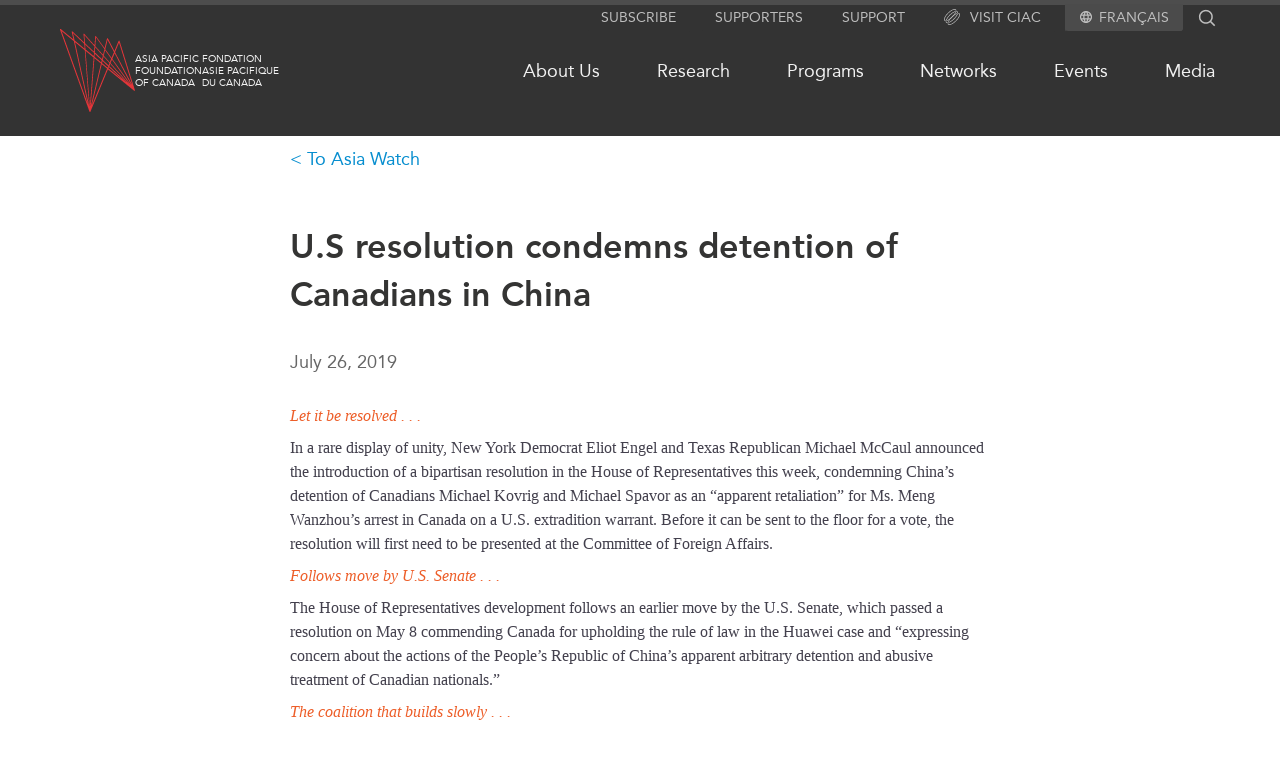

--- FILE ---
content_type: text/html; charset=UTF-8
request_url: https://www.asiapacific.ca/asia-watch/us-resolution-condemns-detention-canadians-china
body_size: 51941
content:
<!DOCTYPE html>
<html lang="en" dir="ltr">
  <head>
    <meta charset="utf-8" />
<link rel="canonical" href="https://www.asiapacific.ca/asia-watch/us-resolution-condemns-detention-canadians-china" />
<meta name="Generator" content="Drupal 10 (https://www.drupal.org)" />
<meta name="MobileOptimized" content="width" />
<meta name="HandheldFriendly" content="true" />
<meta name="viewport" content="width=device-width, initial-scale=1.0" />
<link rel="icon" href="/themes/apf/images/favicons/favicon.ico" type="image/vnd.microsoft.icon" />
<link rel="alternate" hreflang="und" href="https://www.asiapacific.ca/asia-watch/us-resolution-condemns-detention-canadians-china" />

    <title>U.S resolution condemns detention of Canadians in China </title>

    <!---
 ________  ________  ___  ________
|\   __  \|\   ____\|\  \|\   __  \
\ \  \|\  \ \  \___|\ \  \ \  \|\  \
 \ \   __  \ \_____  \ \  \ \   __  \
  \ \  \ \  \|____|\  \ \  \ \  \ \  \
   \ \__\ \__\____\_\  \ \__\ \__\ \__\
    \|__|\|__|\_________\|__|\|__|\|__|
             \|_________|


 ________  ________  ________  ___  ________ ___  ________
|\   __  \|\   __  \|\   ____\|\  \|\  _____\\  \|\   ____\
\ \  \|\  \ \  \|\  \ \  \___|\ \  \ \  \__/\ \  \ \  \___|
 \ \   ____\ \   __  \ \  \    \ \  \ \   __\\ \  \ \  \
  \ \  \___|\ \  \ \  \ \  \____\ \  \ \  \_| \ \  \ \  \____
   \ \__\    \ \__\ \__\ \_______\ \__\ \__\   \ \__\ \_______\
    \|__|     \|__|\|__|\|_______|\|__|\|__|    \|__|\|_______|



 ________ ________  ___  ___  ________   ________  ________  _________  ___  ________  ________
|\  _____\\   __  \|\  \|\  \|\   ___  \|\   ___ \|\   __  \|\___   ___\\  \|\   __  \|\   ___  \
\ \  \__/\ \  \|\  \ \  \\\  \ \  \\ \  \ \  \_|\ \ \  \|\  \|___ \  \_\ \  \ \  \|\  \ \  \\ \  \
 \ \   __\\ \  \\\  \ \  \\\  \ \  \\ \  \ \  \ \\ \ \   __  \   \ \  \ \ \  \ \  \\\  \ \  \\ \  \
  \ \  \_| \ \  \\\  \ \  \\\  \ \  \\ \  \ \  \_\\ \ \  \ \  \   \ \  \ \ \  \ \  \\\  \ \  \\ \  \
   \ \__\   \ \_______\ \_______\ \__\\ \__\ \_______\ \__\ \__\   \ \__\ \ \__\ \_______\ \__\\ \__\
    \|__|    \|_______|\|_______|\|__| \|__|\|_______|\|__|\|__|    \|__|  \|__|\|_______|\|__| \|__|



 ________  ________
|\   __  \|\  _____\
\ \  \|\  \ \  \__/
 \ \  \\\  \ \   __\
  \ \  \\\  \ \  \_|
   \ \_______\ \__\
    \|_______|\|__|



 ________  ________  ________   ________  ________  ________
|\   ____\|\   __  \|\   ___  \|\   __  \|\   ___ \|\   __  \
\ \  \___|\ \  \|\  \ \  \\ \  \ \  \|\  \ \  \_|\ \ \  \|\  \
 \ \  \    \ \   __  \ \  \\ \  \ \   __  \ \  \ \\ \ \   __  \
  \ \  \____\ \  \ \  \ \  \\ \  \ \  \ \  \ \  \_\\ \ \  \ \  \
   \ \_______\ \__\ \__\ \__\\ \__\ \__\ \__\ \_______\ \__\ \__\
    \|_______|\|__|\|__|\|__| \|__|\|__|\|__|\|_______|\|__|\|__|
    -->

    	<meta name="description" content="Let it be resolved . . .
In a rare display of unity, New York Democrat Eliot Engel and Texas Republican Michael McCaul announced the introduction of a" />
	<meta name="author" content="Asia Watch" />
	<meta property="og:site_name" content="Asia Pacific Foundation of Canada" />
	<meta property="og:type" content="website" />
	<meta property="og:description" content="Let it be resolved . . .
In a rare display of unity, New York Democrat Eliot Engel and Texas Republican Michael McCaul announced the introduction of a" />
	<meta property="og:url" content="https://www.asiapacific.ca/asia-watch/us-resolution-condemns-detention-canadians-china" />
	<meta name="twitter:card" content="summary_large_image" />
	<meta name="twitter:site" content="@AsiaPacificFdn" />
	<meta property="og:title" content="U.S resolution condemns detention of Canadians in China" />
	<meta name="twitter:title" content="U.S resolution condemns detention of Canadians in China" />
	<meta name="twitter:image" content="https://www.asiapacific.ca/themes/apf/images/APFC-social-image-default.jpg" />
	<meta property="og:image" content="https://www.asiapacific.ca/themes/apf/images/APFC-social-image-default.jpg" />
	<meta name="twitter:description" content="Let it be resolved . . .
In a rare display of unity, New York Democrat Eliot Engel and Texas Republican Michael McCaul announced the introduction of a" />
<script type="application/ld+json">{"@context":"http:\/\/schema.org","@type":"NGO","address":{"@type":"PostalAddress","addressLocality":"Vancouver, Canada","postalCode":"V6E 3X1","streetAddress":"680-1066 West Hastings Street"},"faxNumber":"604 681 1370","telephone":"604 684 5986","name":"Asia Pacific Foundation of Canada","url":"http:\/\/www.asiapacific.ca\/","logo":"http:\/\/www.asiapacific.ca\/sites\/all\/themes\/apf2015\/images\/APFC-social-image-default.jpg","description":"The Asia Pacific Foundation of Canada is a not-for-profit organization dedicated to enhancing Canada\u2019s relationship with Asia by providing action-oriented support to government, business and other stakeholders. Our mission is to be Canada\u2019s catalyst for engagement with Asia and Asia\u2019s bridge to Canada. A thought leader on the Canada-Asia relationship for over 30 years, we offer clear, specific and actionable policy advice based on sound research and analysis.","sameAs":["http:\/\/www.facebook.com\/asiapacificfoundationofcanada","http:\/\/twitter.com\/AsiaPacificFdn","http:\/\/www.linkedin.com\/company\/asia-pacific-foundation-of-canada"]}</script><script type="application/ld+json">{"@context":"http:\/\/schema.org","@type":"Article","name":"U.S resolution condemns detention of Canadians in China","author":[{"@type":"Person","name":"Asia Watch"}],"datePublished":"2019-07-26","publisher":{"@type":"GovernmentOrganization","name":"Asia Pacific Foundation of Canada","url":"http:\/\/www.asiapacific.ca\/","logo":"http:\/\/www.asiapacific.ca\/sites\/all\/themes\/apf2015\/images\/APFC-social-image-default.jpg"},"headline":"U.S resolution condemns detention of Canadians in China","articleBody":"Let it be resolved . . .\r\nIn a rare display of unity, New York Democrat Eliot Engel and Texas Republican Michael McCaul announced the introduction of a bipartisan resolution in the House of Representatives this week, condemning China\u2019s detention of Canadians Michael Kovrig and Michael Spavor as an \u201capparent retaliation\u201d for Ms. Meng Wanzhou\u2019s arrest in Canada on a U.S. extradition warrant. Before it can be sent to the floor for a vote, the resolution will first need to be presented at the Committee of Foreign Affairs.\r\nFollows move by U.S. Senate . . .\r\nThe House of Representatives development follows an earlier move by the U.S. Senate, which passed a resolution on May 8 commending Canada for upholding the rule of law in the Huawei case and \u201cexpressing concern about the actions of the People\u2019s Republic of China\u2019s apparent arbitrary detention and abusive treatment of Canadian nationals.\u201d\r\nThe coalition that builds slowly . . .\r\nThe government of Canada has been working to build a multinational coalition to support its efforts to free the two Michaels, who have been detained since last December, while upholding the rule of law in the case of the Huawei CFO, who is under house arrest in her Vancouver mansion. This new show of U.S. support could add weight to the group of supporters that currently includes the Group of Seven, NATO, the E.U., the U.K., Australia, Germany, France, Spain, Denmark, Estonia, Latvia, Lithuania, and the Netherlands.READ MORE\r\n\r\nCBC News:&nbsp;U.S. passes a resolution commending Canada for its actions\r\nGlobe and Mail:&nbsp;Bipartisan U.S. congressional resolution offers moral support to Canada\r\niPolitics:&nbsp;Michael Spavor and North Korea: Bringing people together\r\n","image":"https:\/\/www.asiapacific.ca\/themes\/apf\/images\/APFC-social-image-default.jpg","description":"Let it be resolved . . .\r\nIn a rare display of unity, New York Democrat Eliot Engel and Texas Republican Michael McCaul announced the introduction of a"}</script>

        <link rel="apple-touch-icon" sizes="57x57" href="/themes/apf/images/favicons/apple-touch-icon-57x57.png">
    <link rel="apple-touch-icon" sizes="114x114" href="/themes/apf/images/favicons/apple-touch-icon-114x114.png">
    <link rel="apple-touch-icon" sizes="72x72" href="/themes/apf/images/favicons/apple-touch-icon-72x72.png">
    <link rel="apple-touch-icon" sizes="60x60" href="/themes/apf/images/favicons/apple-touch-icon-60x60.png">
    <link rel="apple-touch-icon" sizes="120x120" href="/themes/apf/images/favicons/apple-touch-icon-120x120.png">
    <link rel="apple-touch-icon" sizes="76x76" href="/themes/apf/images/favicons/apple-touch-icon-76x76.png">
    <link rel="icon" type="image/png" href="/themes/apf/images/favicons/favicon-96x96.png" sizes="96x96">
    <link rel="icon" type="image/png" href="/themes/apf/images/favicons/favicon-16x16.png" sizes="16x16">
    <link rel="icon" type="image/png" href="/themes/apf/images/favicons/favicon-32x32.png" sizes="32x32">
    <meta name="msapplication-TileColor" content="#da532c">
    
        <link
      rel="preload"
      href="/themes/apf/fonts/webfonts/2DB3EA_0_0.woff2"
      as="font"
    />
    <link
      rel="preload"
      href="/themes/apf/fonts/webfonts/2DB3EA_1_0.woff2"
      as="font"
    />


            <link rel="preconnect" href="https://www.googletagmanager.com" />
    <!-- Google tag (gtag.js) -->
    <script async src="https://www.googletagmanager.com/gtag/js?id=G-WB7MKYVTS0"></script>
    <script>
      window.dataLayer = window.dataLayer || [];
      function gtag(){dataLayer.push(arguments);}
      gtag('js', new Date());

      gtag('config', 'G-WB7MKYVTS0'); // Google Analytics tracking ID
      gtag('config', 'AW-436022984'); // Google Ads tracking ID
    </script>
    
            <script>(function(w,d,s,l,i){w[l]=w[l]||[];w[l].push({'gtm.start':
    new Date().getTime(),event:'gtm.js'});var f=d.getElementsByTagName(s)[0],
    j=d.createElement(s),dl=l!='dataLayer'?'&l='+l:'';j.async=true;j.src=
    'https://www.googletagmanager.com/gtm.js?id='+i+dl;f.parentNode.insertBefore(j,f);
    })(window,document,'script','dataLayer','GTM-PGRD33JF');</script>
        
    <link rel="stylesheet" media="all" href="/sites/default/files/css/css_n89_3DmMQ9nT2Jle9-k15adcsXzOlohU3WuzKL4nX6U.css?delta=0&amp;language=en&amp;theme=apf&amp;include=eJw9jUEOwyAMBD_khCdFTnAIqg0IG6n09SVV6G1m9zBYThc478iLWueYAmA5N2x2uWaRN6HU4ECm5LG6CatdJAQHo2p3O-qfhVQxkE5P2Y8vVxpUBTl-COhto_RyvraCvD4KJTPP7eblXhW0q5H8Il_txkM3" />
<link rel="stylesheet" media="all" href="/sites/default/files/css/css_654pp3_k4wAL6cvufz4VY3B6V4FuMwot0xTeNvWo2Ys.css?delta=1&amp;language=en&amp;theme=apf&amp;include=eJw9jUEOwyAMBD_khCdFTnAIqg0IG6n09SVV6G1m9zBYThc478iLWueYAmA5N2x2uWaRN6HU4ECm5LG6CatdJAQHo2p3O-qfhVQxkE5P2Y8vVxpUBTl-COhto_RyvraCvD4KJTPP7eblXhW0q5H8Il_txkM3" />

    

  </head>

  <body class="path-node page-node-type-asia-at-a-glance lang-en">

            <noscript><iframe src="https://www.googletagmanager.com/ns.html?id=GTM-PGRD33JF"
    height="0" width="0" style="display:none;visibility:hidden"></iframe></noscript>
                <a href="#main-content" class="visually-hidden focusable skip-link">
      Skip to main content
    </a>
    
      <div class="dialog-off-canvas-main-canvas" data-off-canvas-main-canvas>
    
<div class = "page page-node-53992 relative">
  <div class = "page-curtain"></div>
	<div class = "header-outer full-wrap clearfix">
    <header class = "header full-inner" role="banner">
			<div class = 'util-area'>

  
  <div class="subscribe hidden md:block">
    <a href="/subscribe">
      Subscribe
    </a>
  </div>

  <div class="supporters hidden md:block">
    <a href="/supporters">
      Supporters
    </a>
  </div>

  <div class="support hidden md:block">
    <a href="/about-us/support-apf-canada">
      Support
    </a>
  </div>

  
  <div class="ciac hidden md:block">
    <a href="https://www.canada-in-asia.ca/">
      <?xml version="1.0" encoding="UTF-8"?><svg id="Layer_2" xmlns="http://www.w3.org/2000/svg" viewBox="0 0 279.36 286.48"><defs><style>.cls-1{fill:#e63439;}</style></defs><g id="Layer_1-2"><g><path class="cls-1" d="M97.52,104.9c-26.1,26.1-46.91,54.5-58.62,79.92-3.24,7.05-5.69,13.7-7.36,19.87,3.72-.11,7.87-.77,12.45-1.96,1.36-4.12,3.1-8.53,5.23-13.16,11.17-24.22,31.19-51.43,56.35-76.62,25.19-25.19,52.4-45.2,76.62-56.35,6.82-3.16,13.13-5.46,18.85-6.94,1.45-4.38,2.47-8.44,3.07-12.17-30.76,5.71-72.58,33.43-106.58,67.41ZM237.02,44.38c-5.4-5.4-12.68-7.88-21.35-7.99-.43,3.55-1.14,7.33-2.19,11.31,.45-.03,.88-.03,1.31-.03,6.17,0,11.03,1.56,14.19,4.72,4.12,4.12,5.54,11.12,4.29,20.21,4.09-1.02,7.96-1.68,11.6-1.96,.09-1.39,.14-2.76,.14-4.07,0-9.35-2.64-16.89-7.99-22.2ZM38.9,184.82c-3.24,7.05-5.69,13.7-7.36,19.87,3.72-.11,7.87-.77,12.45-1.96,1.36-4.12,3.1-8.53,5.23-13.16,11.17-24.22,31.19-51.43,56.35-76.62,25.19-25.19,52.4-45.2,76.62-56.35,6.82-3.16,13.13-5.46,18.85-6.94,1.45-4.38,2.47-8.44,3.07-12.17-30.76,5.71-72.58,33.43-106.58,67.41-26.1,26.1-46.91,54.5-58.62,79.92Zm58.62-79.92c-26.1,26.1-46.91,54.5-58.62,79.92-3.24,7.05-5.69,13.7-7.36,19.87,3.72-.11,7.87-.77,12.45-1.96,1.36-4.12,3.1-8.53,5.23-13.16,11.17-24.22,31.19-51.43,56.35-76.62,25.19-25.19,52.4-45.2,76.62-56.35,6.82-3.16,13.13-5.46,18.85-6.94,1.45-4.38,2.47-8.44,3.07-12.17-30.76,5.71-72.58,33.43-106.58,67.41Zm132.79-19.64c-1.42,4.35-3.27,9.01-5.52,13.93-11.17,24.25-31.19,51.46-56.35,76.62-25.19,25.19-52.4,45.2-76.65,56.38-4.86,2.22-9.47,4.04-13.76,5.43l-2.96,12.65c6.62-1.65,13.82-4.24,21.49-7.76,25.42-11.71,53.79-32.55,79.89-58.65,26.13-26.1,46.94-54.47,58.65-79.91,3.58-7.76,6.17-15.01,7.82-21.69-3.84,.51-8.07,1.54-12.62,3.01ZM45.04,236.36c-4.32-4.32-5.66-11.71-4.12-21.35-3.81,.68-7.36,1.02-10.72,1.02h-.85c-1.36,12.22,1.19,21.92,7.65,28.37,5.32,5.32,12.88,7.99,22.2,7.99,1.42,0,2.84-.06,4.35-.17,.28-3.67,.97-7.56,1.99-11.6-9.24,1.31-16.32-.09-20.5-4.26Z"/><path class="cls-1" d="M271.37,78.46c-6.11-6.11-15.15-8.73-26.5-7.82-.28,3.64-.94,7.51-1.93,11.6,2.19-.31,4.26-.48,6.2-.48,6.2,0,11.03,1.56,14.21,4.75,7.53,7.56,6,24.59-4.21,46.79-11.14,24.22-31.16,51.43-56.35,76.62-25.19,25.19-52.4,45.17-76.62,56.35-22.2,10.23-39.23,11.74-46.79,4.21-4.12-4.12-5.54-11.12-4.29-20.21-4.07,.99-7.93,1.65-11.54,1.96-.91,10.8,1.42,19.9,7.79,26.27,5.34,5.34,12.88,7.99,22.23,7.99,10.41,0,23.06-3.3,37.36-9.89,25.42-11.68,53.79-32.52,79.92-58.62,26.1-26.13,46.94-54.5,58.62-79.91,12.51-27.15,13.19-48.3,1.9-59.59ZM83.56,223.68c6.57-14.24,16.18-29.54,28.15-44.8,8.33-10.72,17.85-21.46,28.23-31.81,11.66-11.66,23.74-22.2,35.76-31.27,13.96-10.55,27.83-19.1,40.85-25.1,4.83-2.22,9.47-4.07,13.76-5.43,1.45-4.58,2.44-8.81,2.96-12.65-6.62,1.62-13.82,4.24-21.49,7.76-5.77,2.67-11.68,5.8-17.71,9.38-8.67,5.09-17.54,11.12-26.44,17.88-12.05,9.18-24.11,19.76-35.74,31.39-9.95,9.95-19.39,20.58-27.86,31.41-6.79,8.67-12.99,17.46-18.39,26.13-9.67,15.52-16.74,30.68-20.1,44.07,3.81-.54,7.99-1.53,12.51-3.01,1.42-4.35,3.27-9.01,5.52-13.93Z"/><path class="cls-1" d="M201.03,49.66c-1.36,4.12-3.1,8.53-5.23,13.16-6.57,14.24-16.2,29.51-28.17,44.8-8.3,10.72-17.83,21.44-28.2,31.81-11.54,11.54-23.48,22-35.39,30.99-14.07,10.69-28.09,19.33-41.22,25.36-6.79,3.13-13.13,5.46-18.82,6.94-1.48,4.41-2.5,8.53-3.07,12.28,7.99-1.45,16.94-4.41,26.67-8.87,5.88-2.7,11.91-5.91,18.05-9.58,8.56-5.06,17.31-11,26.07-17.68,12.05-9.18,24.14-19.76,35.76-31.39,10.32-10.32,19.82-20.98,28.23-31.7,6.88-8.73,13.05-17.46,18.37-26.04,4.69-7.56,8.73-14.98,12.05-22.17,3.24-7.05,5.71-13.7,7.36-19.87-3.7,.11-7.88,.77-12.45,1.96Zm6.99-41.68c-11.29-11.26-32.44-10.6-59.59,1.9-25.42,11.71-53.79,32.55-79.92,58.65-26.1,26.1-46.94,54.47-58.62,79.92-12.51,27.12-13.19,48.3-1.9,59.56,5.15,5.17,12.42,7.85,21.35,8.02,.4-3.55,1.14-7.36,2.19-11.34-6.82,.26-12.14-1.31-15.52-4.69-7.53-7.56-6-24.62,4.21-46.8,11.14-24.25,31.16-51.46,56.35-76.62,25.19-25.19,52.4-45.2,76.62-56.35,12.88-5.94,24.02-8.96,32.58-8.96,6.2,0,11.03,1.59,14.21,4.75,4.32,4.32,5.69,11.77,4.12,21.46,4.07-.77,7.93-1.17,11.57-1.11,.23-2.13,.34-4.18,.34-6.17,0-9.35-2.67-16.89-7.99-22.23ZM43.99,202.73c-1.48,4.41-2.5,8.53-3.07,12.28,7.99-1.45,16.94-4.41,26.67-8.87,5.88-2.7,11.91-5.91,18.05-9.58,5.4-8.67,11.6-17.46,18.39-26.13-14.07,10.69-28.09,19.33-41.22,25.36-6.79,3.13-13.13,5.46-18.82,6.94Z"/></g></g></svg>
      Visit CIAC
    </a>
  </div>


    <div class="language">
    <svg aria-hidden="true" class="svg_icon " focusable="false" height="12" viewBox="0 0 12 12" width="12" xmlns="http://www.w3.org/2000/svg">
  <path d="M5.994 0C2.682 0 0 2.688 0 6C0 9.312 2.682 12 5.994 12C9.312 12 12 9.312 12 6C12 2.688 9.312 0 5.994 0ZM10.152 3.6H8.382C8.19 2.85 7.914 2.13 7.554 1.464C8.658 1.842 9.576 2.61 10.152 3.6ZM6 1.224C6.498 1.944 6.888 2.742 7.146 3.6H4.854C5.112 2.742 5.502 1.944 6 1.224ZM1.356 7.2C1.26 6.816 1.2 6.414 1.2 6C1.2 5.586 1.26 5.184 1.356 4.8H3.384C3.336 5.196 3.3 5.592 3.3 6C3.3 6.408 3.336 6.804 3.384 7.2H1.356ZM1.848 8.4H3.618C3.81 9.15 4.086 9.87 4.446 10.536C3.342 10.158 2.424 9.396 1.848 8.4ZM3.618 3.6H1.848C2.424 2.604 3.342 1.842 4.446 1.464C4.086 2.13 3.81 2.85 3.618 3.6ZM6 10.776C5.502 10.056 5.112 9.258 4.854 8.4H7.146C6.888 9.258 6.498 10.056 6 10.776ZM7.404 7.2H4.596C4.542 6.804 4.5 6.408 4.5 6C4.5 5.592 4.542 5.19 4.596 4.8H7.404C7.458 5.19 7.5 5.592 7.5 6C7.5 6.408 7.458 6.804 7.404 7.2ZM7.554 10.536C7.914 9.87 8.19 9.15 8.382 8.4H10.152C9.576 9.39 8.658 10.158 7.554 10.536ZM8.616 7.2C8.664 6.804 8.7 6.408 8.7 6C8.7 5.592 8.664 5.196 8.616 4.8H10.644C10.74 5.184 10.8 5.586 10.8 6C10.8 6.414 10.74 6.816 10.644 7.2H8.616Z"></path>
</svg><ul class="menu"><li><a href="/fr/asia-watch/us-resolution-condemns-detention-canadians-china" class="language-link" hreflang="fr">Français</a></li></ul>
  </div>
  
  <div class ="search-block-form">
    <div class="search flex flex-row">
      <form action="/search" method="get" id="search-block-form" accept-charset="UTF-8" class="header-search-form">
        <div>
          <div class="container-inline">
            <div class="form-item form-type-textfield form-item-search-block-form">
              <label for="edit-search-block-form--2" class="visually-hidden">Search</label>
              <input title="" type="text" id="edit-search-block-form--2" name="keys"   maxlength="128" class="form-text" autocomplete="off">
            </div>
            <div class="form-actions form-wrapper" id="edit-actions">
              <input type="submit" id="edit-submit--2" value="Search" class="form-submit">
            </div>
          </div>
        </div>
      </form>
      <div class="search-icon">
                <?xml version="1.0" encoding="utf-8"?>
<!-- Generator: Adobe Illustrator 22.1.0, SVG Export Plug-In . SVG Version: 6.00 Build 0)  -->
<svg version="1.1" id="Layer_1" xmlns="http://www.w3.org/2000/svg" xmlns:xlink="http://www.w3.org/1999/xlink" x="0px" y="0px"
	 viewBox="0 0 142 143" style="enable-background:new 0 0 142 143;" xml:space="preserve">
<path d="M136.6,128.4L105.2,97c7.7-9.5,12.3-21.6,12.3-34.8c0-30.6-24.9-55.6-55.6-55.6C31.3,6.7,6.4,31.6,6.4,62.2
	s24.9,55.6,55.6,55.6c13.2,0,25.3-4.6,34.8-12.3l31.4,31.4L136.6,128.4z M18.4,62.2c0-24,19.5-43.6,43.6-43.6s43.6,19.5,43.6,43.6
	S86,105.8,61.9,105.8S18.4,86.2,18.4,62.2z"/>
</svg>

      </div>
    </div>
  </div>

</div>
			<div class="header-flex flex relative z-0 py-3">
				<div class="grow">
					<span class="md:flex flex-row">
						<div class = "mobile-buttons">
							<div class = "magnify"></div>
							<div class = "hamburger"></div>
						</div>
												<div class="header-logo logo tile w-fit flex flex-row gap-3 items-center justify-start my-3">
							<a href="/" alt="Home" rel="home" >
								<?xml version="1.0" encoding="utf-8"?>
<svg version="1.1" id="Layer_1" xmlns="http://www.w3.org/2000/svg" xmlns:xlink="http://www.w3.org/1999/xlink" x="0px" y="0px"
	 viewBox="0 0 99.2 110" style="enable-background:new 0 0 99.2 110;" xml:space="preserve">
<g>
	<path class="st0" d="M99.1,81.1L78.8,15.9c-0.1-0.3-0.3-0.5-0.6-0.5c-0.3,0-0.6,0.2-0.7,0.4L72,29.2l-8.7-16.8
		c-0.1-0.2-0.4-0.3-0.6-0.3s-0.4,0.2-0.5,0.4L59,25.4l-11.5-16c-0.1-0.2-0.3-0.2-0.5-0.2c-0.2,0.1-0.3,0.2-0.4,0.4l-0.9,12L32,6.4
		c-0.1-0.2-0.4-0.2-0.6-0.1c-0.2,0.1-0.3,0.3-0.3,0.5l0.9,11L16.5,3.3C16.3,3,16,3,15.8,3.1c-0.2,0.1-0.3,0.4-0.3,0.6l2.2,10.1
		L1.1,0.1C0.8,0,0.5,0,0.2,0.1C0,0.3-0.1,0.6,0,1l39,108.5c0.1,0.3,0.3,0.4,0.6,0.5l0,0c0.3,0,0.5-0.2,0.6-0.4l23.2-56.1L98,81.8
		c0.2,0.2,0.6,0.2,0.8,0C99,81.7,99.2,81.3,99.1,81.1 M92.7,74.2L66.8,45.2l1.9-4.6L92.7,74.2z M69.2,39.6l3.1-7.4l22.1,42.5
		L69.2,39.6z M65.8,44.2l-7.9-8.8l1.7-7.3l8.1,11.3L65.8,44.2z M65.4,45.2l-1.2,3L56.6,41l1.1-4.5L65.4,45.2z M66.4,46.2L89.5,72
		L65.2,49.2L66.4,46.2z M78.1,18l17.6,56.5L72.8,30.7L78.1,18z M62.9,14.4l8.5,16.3l-3.2,7.6l-8.3-11.5L62.9,14.4z M47.6,11.1
		l11.2,15.6L57,34.2L46.7,22.8L47.6,11.1z M56.7,35.5L55.6,40l-9.5-9l0.5-6.9L56.7,35.5z M44.5,37.8l-5,65l-5.7-73.8L44.5,37.8z
		 M33.7,27l-0.5-6.4L45,31.7L44.7,36L33.7,27z M38.5,101.7L19.8,17.4l13,10.7L38.5,101.7z M45.5,38.6l8.7,7.2l-13.6,56.8L45.5,38.6z
		 M45.6,36.9l0.3-4.2l9.3,8.8l-0.7,2.8L45.6,36.9z M32.2,8.1l13.4,15l-0.5,7.1l-12-11.3L32.2,8.1z M17.1,5.4l15,14.2l0.5,6.6
		L19.3,15.1L17.1,5.4z M18.3,16.1l18.5,83.3L2.1,2.8L18.3,16.1z M42.1,101.5l13.1-54.9l7.1,5.9L42.1,101.5z M62.9,51.2l-7.3-6
		l0.7-2.7l7.4,7L62.9,51.2z M64.7,50.4L84,68.5L64,52.1L64.7,50.4z"/>
</g>
</svg>

							</a>
							<div class = "logo-text flex flex-row gap-2">
								<div class = "left site-name site-name-en" rel="home">
									<a href="/" alt="Home" rel="home" class="header-logo logo tile w-fit flex flex-row hover:text-highlight-red">
										Asia Pacific<br/>Foundation<br/>of Canada
									</a>
								</div>
								<div class = "right site-name site-name-fr">
									<a href="/fr" alt="Home" rel="home" class="header-logo logo tile w-fit flex flex-row hover:text-highlight-red">
										Fondation<br/>Asie Pacifique<br/>du Canada
									</a>
								</div>
							</div>
						</div>
					</span>
				</div>

				<nav class="primary-menu grow self-center hidden md:block">
					<div class="menu-outer">
						<div class="menu-outer main-menu"><ul class="menu"><li class="has-children"><a href="/about-us/who-we-are">About Us</a><ul class="menu"><li><a href="/about-us/activities">What We Do</a></li><li class="has-children"><a href="/about-us/who-we-are">Who We Are</a></li><li><a href="/about-us/employment-opportunities">Join Us</a></li><li class="has-children"><a href="/about-us/transparency">Transparency</a></li><li><a href="/annual-reports">Annual Reports</a></li></ul></li><li class="has-children"><a href="/research">Research</a><ul class="menu"><li><a href="/north-asia">North Asia</a></li><li><a href="/south-asia">South Asia</a></li><li><a href="/southeast-asia">Southeast Asia</a></li><li><a href="/research/business">Business Asia</a></li><li><a href="/cptpp-portal">CPTPP Portal</a></li><li><a href="/authors">Authors</a></li><li class="has-children"><a href="/grants">Grants</a></li><li><a href="/research">All Publications</a></li></ul></li><li class="has-children"><a href="/programs">Programs</a><ul class="menu"><li class="has-children"><a href="/programs/indo-pacific-initiative">Indo-Pacific Initiative</a></li><li class="has-children"><a href="/programs/education">Education</a></li><li><a href="/programs/roundtables">Expert Roundtables</a></li><li><a href="/programs/msme">APEC-Canada Growing Business Partnership</a></li><li class="has-children"><a href="/programs/emerging-issues">Emerging Issues</a></li></ul></li><li class="has-children"><a href="/networks">Networks</a><ul class="menu"><li><a href="/networks/canwin">CanWIN</a></li><li class="has-children"><a href="/networks/womens-business-missions">Women’s Business Missions</a></li><li><a href="/networks/distinguished-fellows">Distinguished Fellows</a></li><li><a href="/networks/ablac">ABLAC</a></li><li><a href="/networks/abac">ABAC</a></li><li><a href="/networks/apec">APEC</a></li><li><a href="/networks/pecc">PECC</a></li><li><a href="/networks/cscap">CSCAP</a></li><li><a href="/networks/institutional-partners">Institutional Partners</a></li></ul></li><li class="has-children"><a href="/events">Events</a><ul class="menu"><li><a href="/events/canada">Canada</a></li><li><a href="/events/asia">Asia</a></li><li><a href="/events/virtual">Virtual</a></li><li><a href="https://www.canada-in-asia.ca/" target="_blank">CIAC</a></li><li><a href="/events">All Events</a></li></ul></li><li class="has-children"><a href="/media/in-the-news">Media</a><ul class="menu"><li><a href="/media/in-the-news">In the News</a></li><li><a href="/media/podcast">Podcasts</a></li><li><a href="/media/videos">Videos</a></li><li><a href="/media/press-releases">Press Releases</a></li></ul></li></ul></div>

					</div>
				</nav>

				<div class = "sandwich-outer md:hidden flex jusify-center items-center">
					<button class = "sandwich sandwich--3dx" type="button" aria-label="Mega menu toggle">
						<span class = "sandwich-box">
							<span class = "sandwich-inner"></span>
							<span class = "sandwich-text"></span>
						</span>
					</button>
				</div>

			</div>
    </header>
  </div>


	<div class = "header-outer-pseudo w-full"></div>

  <div class = "navigation-outer full-wrap clearfix">
		<div class = "mega-menu-outer clearfix">
			<div class = "mega-menu-wrap clearfix">
				<nav class = "mega-menu full-inner clearfix">
					<div class="menu-outer mega-menu"><ul class="menu"><li><a href="/whats-new">What&#039;s new</a></li><li><a href="https://www.canada-in-asia.ca/" target="_blank">Canada-in-Asia Conferences</a></li><li class="has-children"><a href="/about-us/who-we-are">About Us</a><ul class="menu"><li><a href="/about-us/activities">What We Do</a></li><li class="has-children"><a href="/about-us/who-we-are">Who We Are</a></li><li><a href="/about-us/employment-opportunities">Join Us</a></li><li class="has-children"><a href="/about-us/transparency">Transparency</a></li><li><a href="/annual-reports">Annual Reports</a></li></ul></li><li class="has-children"><a href="/research">Research</a><ul class="menu"><li><a href="/north-asia">North Asia</a></li><li><a href="/south-asia">South Asia</a></li><li><a href="/southeast-asia">Southeast Asia</a></li><li><a href="/research/business">Business Asia</a></li><li><a href="/cptpp-portal">CPTPP Portal</a></li><li><a href="/authors">Authors</a></li><li class="has-children"><a href="/grants">Grants</a></li><li><a href="/research">All Publications</a></li></ul></li><li class="has-children"><a href="/programs">Programs</a><ul class="menu"><li class="has-children"><a href="/programs/indo-pacific-initiative">Indo-Pacific Initiative</a></li><li class="has-children"><a href="/programs/education">Education</a></li><li><a href="/programs/roundtables">Expert Roundtables</a></li><li><a href="/programs/msme">APEC-Canada Growing Business Partnership</a></li><li class="has-children"><a href="/programs/emerging-issues">Emerging Issues</a></li></ul></li><li class="has-children"><a href="/networks">Networks</a><ul class="menu"><li><a href="/networks/canwin">CanWIN</a></li><li class="has-children"><a href="/networks/womens-business-missions">Women’s Business Missions</a></li><li><a href="/networks/distinguished-fellows">Distinguished Fellows</a></li><li><a href="/networks/ablac">ABLAC</a></li><li><a href="/networks/abac">ABAC</a></li><li><a href="/networks/apec">APEC</a></li><li><a href="/networks/pecc">PECC</a></li><li><a href="/networks/cscap">CSCAP</a></li><li><a href="/networks/institutional-partners">Institutional Partners</a></li></ul></li><li class="has-children"><a href="/events">Events</a><ul class="menu"><li><a href="/events/canada">Canada</a></li><li><a href="/events/asia">Asia</a></li><li><a href="/events/virtual">Virtual</a></li><li><a href="https://www.canada-in-asia.ca/" target="_blank">CIAC</a></li><li><a href="/events">All Events</a></li></ul></li><li class="has-children"><a href="/media/in-the-news">Media</a><ul class="menu"><li><a href="/media/in-the-news">In the News</a></li><li><a href="/media/podcast">Podcasts</a></li><li><a href="/media/videos">Videos</a></li><li><a href="/media/press-releases">Press Releases</a></li><li><a href="/media/podcast">Podcast Archive</a></li></ul></li><li class="has-children"><a href="/research">Publications</a><ul class="menu"><li><a href="/asia-watch">Asia Watch</a></li><li><a href="/insights">Insights</a></li><li><a href="/dispatches">Dispatches</a></li><li><a href="/reports">Reports &amp; Policy Briefs</a></li><li><a href="/strategic-reflections">Strategic Reflections</a></li><li><a href="/explainers">Explainers</a></li><li><a href="/case-studies">Case Studies</a></li><li><a href="/surveys">Surveys</a></li><li><a href="/special-series">Special Series</a></li><li><a href="/spotlights">Spotlights</a></li></ul></li><li class="has-children"><a href="/our-website-network">Our Website Network</a><ul class="menu"><li><a href="https://asiapacificcurriculum.ca/" target="_blank">Asia Pacific Curriculum</a></li><li><a href="https://investmentmonitor.ca/" target="_blank">Investment Monitor</a></li><li><a href="https://apfcanada-msme.ca/" target="_blank">APEC-Canada Growing Business Partnership (MSMEs)</a></li><li><a href="https://www.canada-in-asia.ca/" target="_blank">Canada In Asia Conference</a></li><li><a href="https://apfccptppportal.ca/" target="_blank">CPTPP Portal</a></li></ul></li></ul></div>

				</nav>
			</div>
		</div>

					<div class = "primary-bottom-border clearfix"></div>
			</div>

		<div class = "backToOuter full-wrap clearfix">
		<div class = "backTo clearfix">
			<div class = "block back-to back-to">
    <div class = "col-700">
  <a href="/asia-watch" class="back-to">To Asia Watch</a>
</div>

</div>

		</div>
	</div>
	
	<main class = "main">
		
		

		
		<div class = "content no-hero">
							<div class = "title-outer full-wrap clearfix">
					<div class = "block title title">
      <div class = "title-subtitle-wrap  col-700">
    <h1 class="page__title title clearfix page-title font-sans-heavy text-balance">U.S resolution condemns detention of Canadians in China</h1>
          </div>

</div>

					<div class = "block article-meta article-meta">
    <div class = "col-700">

    
  <div class="submitted info text-light-text">
    <span class="field-value">
              July 26, 2019
          </span>
  </div>

</div>
</div>

				</div>
			
			
			<div class="full-inner-partial">
				
				
			</div>

			

			
			
								<div class = 'full-inner-partial'>
					<div data-drupal-messages-fallback class="hidden"></div>
				</div>
				
				

								<div id="block-mainpagecontent" class="block block-system block-system-main-block">
  
    
      


<div class = "node-content-outer full-wrap clearfix">

  <article class="node node-53992 node--type-asia-at-a-glance node--promoted node--view-mode-full clearfix">

    
        <div class = "node-content-inner full-inner clearfix">
      <div class = "col-700">
        <div class="node__content">
          
          
            <div class="clearfix text-formatted field field--name-body field--type-text-with-summary field--label-hidden field__item"><h3 class="null" style="display: block; margin: 0px; padding: 0px; color: #ed5e29; font-family: Georgia; font-size: 16px; font-style: italic; font-weight: normal; line-height: 20px; letter-spacing: normal; text-align: left; font-variant-caps: normal; orphans: auto; text-indent: 0px; text-transform: none; white-space: normal; widows: auto; word-spacing: 0px; -webkit-text-size-adjust: auto; -webkit-text-stroke-width: 0px; text-decoration: none;">Let it be resolved . . .</h3>
<p style="margin: 10px 0px; padding: 0px; color: #43404d; font-family: Georgia; font-size: 16px; line-height: 24px; text-align: left; caret-color: #43404d; font-style: normal; font-variant-caps: normal; font-weight: normal; letter-spacing: normal; orphans: auto; text-indent: 0px; text-transform: none; white-space: normal; widows: auto; word-spacing: 0px; -webkit-text-size-adjust: auto; -webkit-text-stroke-width: 0px; text-decoration: none;">In a rare display of unity, New York Democrat Eliot Engel and Texas Republican Michael McCaul announced the introduction of a bipartisan resolution in the House of Representatives this week, condemning China’s detention of Canadians Michael Kovrig and Michael Spavor as an “apparent retaliation” for Ms. Meng Wanzhou’s arrest in Canada on a U.S. extradition warrant. Before it can be sent to the floor for a vote, the resolution will first need to be presented at the Committee of Foreign Affairs.</p>
<h3 class="null" style="display: block; margin: 0px; padding: 0px; color: #ed5e29; font-family: Georgia; font-size: 16px; font-style: italic; font-weight: normal; line-height: 20px; letter-spacing: normal; text-align: left; font-variant-caps: normal; orphans: auto; text-indent: 0px; text-transform: none; white-space: normal; widows: auto; word-spacing: 0px; -webkit-text-size-adjust: auto; -webkit-text-stroke-width: 0px; text-decoration: none;">Follows move by U.S. Senate . . .</h3>
<p style="margin: 10px 0px; padding: 0px; color: #43404d; font-family: Georgia; font-size: 16px; line-height: 24px; text-align: left; caret-color: #43404d; font-style: normal; font-variant-caps: normal; font-weight: normal; letter-spacing: normal; orphans: auto; text-indent: 0px; text-transform: none; white-space: normal; widows: auto; word-spacing: 0px; -webkit-text-size-adjust: auto; -webkit-text-stroke-width: 0px; text-decoration: none;">The House of Representatives development follows an earlier move by the U.S. Senate, which passed a resolution on May 8 commending Canada for upholding the rule of law in the Huawei case and “expressing concern about the actions of the People’s Republic of China’s apparent arbitrary detention and abusive treatment of Canadian nationals.”</p>
<h3 class="null" style="display: block; margin: 0px; padding: 0px; color: #ed5e29; font-family: Georgia; font-size: 16px; font-style: italic; font-weight: normal; line-height: 20px; letter-spacing: normal; text-align: left; font-variant-caps: normal; orphans: auto; text-indent: 0px; text-transform: none; white-space: normal; widows: auto; word-spacing: 0px; -webkit-text-size-adjust: auto; -webkit-text-stroke-width: 0px; text-decoration: none;">The coalition that builds slowly . . .</h3>
<p style="margin: 10px 0px; padding: 0px; color: #43404d; font-family: Georgia; font-size: 16px; line-height: 24px; text-align: left; caret-color: #43404d; font-style: normal; font-variant-caps: normal; font-weight: normal; letter-spacing: normal; orphans: auto; text-indent: 0px; text-transform: none; white-space: normal; widows: auto; word-spacing: 0px; -webkit-text-size-adjust: auto; -webkit-text-stroke-width: 0px; text-decoration: none;">The government of Canada has been working to build a multinational coalition to support its efforts to free the two Michaels, who have been detained since last December, while upholding the rule of law in the case of the Huawei CFO, who is under house arrest in her Vancouver mansion. This new show of U.S. support could add weight to the group of supporters that currently includes the Group of Seven, NATO, the E.U., the U.K., Australia, Germany, France, Spain, Denmark, Estonia, Latvia, Lithuania, and the Netherlands.<br><br><span style="background-color: #f0f0f0;">READ MORE</span></p>
<ul style="caret-color: #43404d; color: #43404d; font-family: Georgia; font-size: 16px; font-style: normal; font-variant-caps: normal; font-weight: normal; letter-spacing: normal; orphans: auto; text-align: left; text-indent: 0px; text-transform: none; white-space: normal; widows: auto; word-spacing: 0px; -webkit-text-size-adjust: auto; -webkit-text-stroke-width: 0px; text-decoration: none;">
<li><strong>CBC News:</strong><span class="Apple-converted-space">&nbsp;</span><a href="https://asiapacific.us14.list-manage.com/track/click?u=073f52cbff8f6406f91ed0e85&amp;id=80ba8e27f8&amp;e=97b0012017" style="color: #ed5e29; font-weight: normal; text-decoration: underline;">U.S. passes a resolution commending Canada for its actions</a></li>
<li><strong>Globe and Mail:</strong><span class="Apple-converted-space">&nbsp;</span><a href="https://asiapacific.us14.list-manage.com/track/click?u=073f52cbff8f6406f91ed0e85&amp;id=c5e5440a60&amp;e=97b0012017" style="color: #ed5e29; font-weight: normal; text-decoration: underline;">Bipartisan U.S. congressional resolution offers moral support to Canada</a></li>
<li><strong>iPolitics:</strong><span class="Apple-converted-space">&nbsp;</span><a href="https://asiapacific.us14.list-manage.com/track/click?u=073f52cbff8f6406f91ed0e85&amp;id=61837e56dd&amp;e=97b0012017" style="color: #ed5e29; font-weight: normal; text-decoration: underline;">Michael Spavor and North Korea: Bringing people together</a></li>
</ul></div>
      
        </div>
      </div>
    </div>
    
  </article>

    
</div>
  </div>
				
				
			
			
			<div class = "clearfix">
				
			</div>

			<div class = "clear-block full-inner">
				
			</div>

		</div>

	</main>

	<div
		class="body-screen body-screen-desktop absolute top-0 w-full h-full opacity-0 hidden md:block"
	></div>

	<div class = "full-wrap clearfix">
		<div class="structure-pre-footer"><div class = "block subscribe-popup subscribe-popup">
    <div class="subscribe-popup-overlay og-subscribe">
	<div class = "subscribe-popup-inner-wrap">
		<div class = "subscribe-popup-inner">
			<div class = "subscribe-popup-background-layer">
				<img src = "/themes/apf/images/2018/asia-watch-tile-v4-700.jpg" alt="Asia Watch" loading="lazy"/>
			</div>
			<div class = "subscribe-popup-content">
				<div class = "subscribe-popup-close">
				</div>
				
				<div class = "left">
					<a href= "/subscribe?product=cans">Asia Watch</a>
				</div>

				<div class = "right">
					<div class = "top">
						<div>
							<a href= "/subscribe/asia-watch">A uniquely Canadian take on Asia</a>
						</div>
					</div>
					<div class = "bottom">
						<a href= "/subscribe/asia-watch">Click to subscribe to our free newsletter.</a>
					</div>
				</div>

			</div>
			
		</div>
	</div>
</div>


</div>
</div>
	</div>

	<div class="footer-outer full-wrap clearfix">
		<div class="full-inner">
			<footer class="footer flex flex-col">
				<div class="footer-top flex flex-col md:flex-row justify-between gap-20">
					<h2 class="slogan font-sans text-balance">
												Canada's Catalyst for Engagement with Asia,<br/> Asia's Bridge to Canada
											</h2>
					<div class="shrink">
						<div class = "block socialFollowNoSubscribe socialFollowNoSubscribe">
    
<div class = "social-follow-no-subscribe">
  <div class="links">
    <ul class="flex flex-row gap-5 flex-wrap">
      <li class="facebook">
        <a href="http://www.facebook.com/asiapacificfoundationofcanada" target="_blank"
          aria-label="Follow us on Facebook"
        >
          <?xml version="1.0" encoding="utf-8"?>
<svg version="1.1" id="facebook" xmlns="http://www.w3.org/2000/svg" xmlns:xlink="http://www.w3.org/1999/xlink" x="0px" y="0px"
	 viewBox="0 0 24.3 24.3" style="enable-background:new 0 0 24.3 24.3;" xml:space="preserve">
<style type="text/css">	
	.st1{fill:none;stroke-width:0.75;stroke-miterlimit:10;}
</style>

<circle class="st1" cx="12.2" cy="12.1" r="11.5"/>
<g>
	<path class="st0" d="M10.2,10.2h-2v2h2v6h3v-6H15l0.2-2h-2V9.3c0-0.5,0.1-0.7,0.6-0.7h1.4V6.2h-2.4c-1.8,0-2.6,0.8-2.6,2.3V10.2z"
		/>
</g>
</svg>

                  </a>
      </li>
      <li class="twitter"><a href="http://twitter.com/AsiaPacificFdn" target="_blank"
        aria-label="Follow us on Twitter"
      >
        				<?xml version="1.0" encoding="UTF-8"?>
<svg id="Layer_2" xmlns="http://www.w3.org/2000/svg" viewBox="0 0 397.36 397.36">
<defs>

</defs>

<g id="Layer_1-2"><path class="cls-1" d="m339.17,58.2C303.21,22.24,253.54,0,198.68,0S94.15,22.24,58.19,58.2C22.24,94.15,0,143.82,0,198.68s22.24,104.54,58.19,140.49c35.96,35.95,85.62,58.19,140.49,58.19,109.72,0,198.68-88.95,198.68-198.68,0-54.86-22.24-104.53-58.19-140.48Zm-107.62,244.69l-51.48-71.9-67.22,71.9h-30.52l84.51-90.38-84.51-118.04h83.48l48.31,67.47,63.08-67.47h30.52l-80.37,85.96,87.67,122.46h-83.47ZM125.34,116.57l117.57,164.22h29.1l-117.56-164.22h-29.11Z"/></g></svg>
      </a></li>
      <li class="linkedin"><a href="https://www.linkedin.com/company/522469/" target="_blank"
        aria-label="Follow us on LinkedIn"
      >
        <?xml version="1.0" encoding="utf-8"?>
<svg version="1.1" id="linked_in" xmlns="http://www.w3.org/2000/svg" xmlns:xlink="http://www.w3.org/1999/xlink" x="0px" y="0px"
	 viewBox="0 0 24.3 24.3" style="enable-background:new 0 0 24.3 24.3;" xml:space="preserve">
<style type="text/css">	
	.st1{fill:none;stroke:#231F20;stroke-width:0.75;stroke-miterlimit:10;}
</style>

<circle class="st1" cx="12.2" cy="12.1" r="11.5"/>
<g>
	<path class="st0" d="M10.2,8.2c0,0.6-0.4,1-1,1s-1-0.4-1-1c0-0.6,0.4-1,1-1S10.2,7.6,10.2,8.2z M10.2,10.2h-2v6h2V10.2z M13.2,10.2
		h-2v6h2v-2.9c0-1.7,2-1.9,2,0v2.9h2v-3.4c0-3.3-3.1-3.2-4-1.5V10.2z"/>
</g>
</svg>

      </a></li>
      <li class="youtube"><a href="http://www.youtube.com/channel/UCkieSwux1pmkNv2hvUsXjKg" target="_blank"
        aria-label="Follow us on YouTube"
      >
        <?xml version="1.0" encoding="utf-8"?>
<svg version="1.1" class="youtube" xmlns="http://www.w3.org/2000/svg" xmlns:xlink="http://www.w3.org/1999/xlink" x="0px" y="0px"
	 viewBox="0 0 24.3 24.3" style="enable-background:new 0 0 24.3 24.3;" xml:space="preserve">
<circle class="st0" cx="12.2" cy="12.1" r="11.5"/>
<path class="st1" id="youTubeCenter" d="M18.5,9c-0.2-0.6-0.6-1-1.2-1.2c-1-0.3-5.1-0.3-5.1-0.3S8,7.5,7,7.8C6.4,8,6,8.4,5.9,9c-0.3,1-0.3,3.2-0.3,3.2
	s0,2.1,0.3,3.2c0.2,0.6,0.6,1,1.2,1.2c1,0.3,5.1,0.3,5.1,0.3s4.1,0,5.1-0.3c0.6-0.2,1-0.6,1.2-1.2c0.3-1,0.3-3.2,0.3-3.2
	S18.8,10,18.5,9z M10.3,14.8V9.5l4.6,2.6L10.3,14.8z"/>
<polygon class="st0 triangle" points="10.3,14.8 14.8,12.1 10.3,9.5 	"/>
</svg>

      </a></li>
      <li class="insta">
			  <a href="https://www.instagram.com/asiapacificfoundation/" target="_blank"
          aria-label="Follow us on Instagram"
        >
          <?xml version="1.0" encoding="utf-8"?>
<svg version="1.1" id="twitter" xmlns="http://www.w3.org/2000/svg" xmlns:xlink="http://www.w3.org/1999/xlink" x="0px" y="0px"
	 viewBox="0 0 24.3 24.3" style="enable-background:new 0 0 24.3 24.3;" xml:space="preserve">

<circle class="st0" cx="12.1" cy="12.1" r="11.5"/>
<g>
	<path class="st1" d="M12.2,17.8c-0.8,0-1.5,0-2.3,0c-1.9,0-3.3-1.3-3.4-3.2c-0.1-1.7-0.1-3.4,0-5.1c0.1-1.7,1.4-3,3.1-3.1
		c1.8-0.1,3.6-0.1,5.4,0c1.6,0.1,2.9,1.5,2.9,3.1c0,1.8,0,3.5,0,5.3c0,1.6-1.5,3-3.1,3.1C13.9,17.9,13,17.8,12.2,17.8
		C12.2,17.8,12.2,17.8,12.2,17.8z"/>
	<path class="st1-2" d="M12.2,9c1.7,0,3.1,1.4,3.1,3.1c0,1.7-1.4,3.1-3.1,3.1c-1.7,0-3.1-1.4-3.1-3.1C9.1,10.4,10.4,9,12.2,9z"/>
</g>
<circle class="st2" cx="15.7" cy="8.6" r="0.4"/>
</svg>

			  </a>
		  </li>
      <li class="rss"><a href="/rss-feeds" aria-label="Subscribe to our RSS feeds">
        <?xml version="1.0" encoding="utf-8"?>
<svg version="1.1" id="RSS" xmlns="http://www.w3.org/2000/svg" xmlns:xlink="http://www.w3.org/1999/xlink" x="0px" y="0px"
	 viewBox="0 0 24.3 24.3" style="enable-background:new 0 0 24.3 24.3;" xml:space="preserve">
<style type="text/css">	
	.st1{fill:none;stroke:#231F20;stroke-width:0.75;stroke-miterlimit:10;}
</style>
<circle class="st1" cx="12.2" cy="12.1" r="11.5"/>
<g>
	<path class="st0" d="M8.9,13.9c-0.9,0-1.6,0.7-1.6,1.6C7.3,16.3,8,17,8.9,17c0.9,0,1.6-0.7,1.6-1.6C10.4,14.6,9.7,13.9,8.9,13.9z
		 M7.3,9.3v2.2c1.5,0,2.8,0.6,3.9,1.6c1,1,1.6,2.4,1.6,3.9H15C15,12.8,11.6,9.3,7.3,9.3L7.3,9.3z M7.3,5.3v2.2
		c5.2,0,9.4,4.2,9.4,9.5H19C19,10.6,13.8,5.3,7.3,5.3L7.3,5.3z"/>
</g>
</svg>

      </a></li>
    </ul>
  </div>
</div>

</div>

					</div>
				</div>
				<div class="footer-mid flex flex-col md:flex-row mt-20 gap-20">
					<nav class = "mega-menu">
						<div class="menu-outer mega-menu"><ul class="menu"><li><a href="/whats-new">What&#039;s new</a></li><li><a href="https://www.canada-in-asia.ca/" target="_blank">Canada-in-Asia Conferences</a></li><li class="has-children"><a href="/about-us/who-we-are">About Us</a><ul class="menu"><li><a href="/about-us/activities">What We Do</a></li><li class="has-children"><a href="/about-us/who-we-are">Who We Are</a></li><li><a href="/about-us/employment-opportunities">Join Us</a></li><li class="has-children"><a href="/about-us/transparency">Transparency</a></li><li><a href="/annual-reports">Annual Reports</a></li></ul></li><li class="has-children"><a href="/research">Research</a><ul class="menu"><li><a href="/north-asia">North Asia</a></li><li><a href="/south-asia">South Asia</a></li><li><a href="/southeast-asia">Southeast Asia</a></li><li><a href="/research/business">Business Asia</a></li><li><a href="/cptpp-portal">CPTPP Portal</a></li><li><a href="/authors">Authors</a></li><li class="has-children"><a href="/grants">Grants</a></li><li><a href="/research">All Publications</a></li></ul></li><li class="has-children"><a href="/programs">Programs</a><ul class="menu"><li class="has-children"><a href="/programs/indo-pacific-initiative">Indo-Pacific Initiative</a></li><li class="has-children"><a href="/programs/education">Education</a></li><li><a href="/programs/roundtables">Expert Roundtables</a></li><li><a href="/programs/msme">APEC-Canada Growing Business Partnership</a></li><li class="has-children"><a href="/programs/emerging-issues">Emerging Issues</a></li></ul></li><li class="has-children"><a href="/networks">Networks</a><ul class="menu"><li><a href="/networks/canwin">CanWIN</a></li><li class="has-children"><a href="/networks/womens-business-missions">Women’s Business Missions</a></li><li><a href="/networks/distinguished-fellows">Distinguished Fellows</a></li><li><a href="/networks/ablac">ABLAC</a></li><li><a href="/networks/abac">ABAC</a></li><li><a href="/networks/apec">APEC</a></li><li><a href="/networks/pecc">PECC</a></li><li><a href="/networks/cscap">CSCAP</a></li><li><a href="/networks/institutional-partners">Institutional Partners</a></li></ul></li><li class="has-children"><a href="/events">Events</a><ul class="menu"><li><a href="/events/canada">Canada</a></li><li><a href="/events/asia">Asia</a></li><li><a href="/events/virtual">Virtual</a></li><li><a href="https://www.canada-in-asia.ca/" target="_blank">CIAC</a></li><li><a href="/events">All Events</a></li></ul></li><li class="has-children"><a href="/media/in-the-news">Media</a><ul class="menu"><li><a href="/media/in-the-news">In the News</a></li><li><a href="/media/podcast">Podcasts</a></li><li><a href="/media/videos">Videos</a></li><li><a href="/media/press-releases">Press Releases</a></li><li><a href="/media/podcast">Podcast Archive</a></li></ul></li><li class="has-children"><a href="/research">Publications</a><ul class="menu"><li><a href="/asia-watch">Asia Watch</a></li><li><a href="/insights">Insights</a></li><li><a href="/dispatches">Dispatches</a></li><li><a href="/reports">Reports &amp; Policy Briefs</a></li><li><a href="/strategic-reflections">Strategic Reflections</a></li><li><a href="/explainers">Explainers</a></li><li><a href="/case-studies">Case Studies</a></li><li><a href="/surveys">Surveys</a></li><li><a href="/special-series">Special Series</a></li><li><a href="/spotlights">Spotlights</a></li></ul></li><li class="has-children"><a href="/our-website-network">Our Website Network</a><ul class="menu"><li><a href="https://asiapacificcurriculum.ca/" target="_blank">Asia Pacific Curriculum</a></li><li><a href="https://investmentmonitor.ca/" target="_blank">Investment Monitor</a></li><li><a href="https://apfcanada-msme.ca/" target="_blank">APEC-Canada Growing Business Partnership (MSMEs)</a></li><li><a href="https://www.canada-in-asia.ca/" target="_blank">Canada In Asia Conference</a></li><li><a href="https://apfccptppportal.ca/" target="_blank">CPTPP Portal</a></li></ul></li></ul></div>

					</nav>
					<div class="w-72 mx-auto">
						<a href="/" class="logo w-full">
							<?xml version="1.0" encoding="utf-8"?>
<svg version="1.1" id="Layer_1" xmlns="http://www.w3.org/2000/svg" xmlns:xlink="http://www.w3.org/1999/xlink" x="0px" y="0px"
	 viewBox="0 0 99.2 110" style="enable-background:new 0 0 99.2 110;" xml:space="preserve">
<g>
	<path class="st0" d="M99.1,81.1L78.8,15.9c-0.1-0.3-0.3-0.5-0.6-0.5c-0.3,0-0.6,0.2-0.7,0.4L72,29.2l-8.7-16.8
		c-0.1-0.2-0.4-0.3-0.6-0.3s-0.4,0.2-0.5,0.4L59,25.4l-11.5-16c-0.1-0.2-0.3-0.2-0.5-0.2c-0.2,0.1-0.3,0.2-0.4,0.4l-0.9,12L32,6.4
		c-0.1-0.2-0.4-0.2-0.6-0.1c-0.2,0.1-0.3,0.3-0.3,0.5l0.9,11L16.5,3.3C16.3,3,16,3,15.8,3.1c-0.2,0.1-0.3,0.4-0.3,0.6l2.2,10.1
		L1.1,0.1C0.8,0,0.5,0,0.2,0.1C0,0.3-0.1,0.6,0,1l39,108.5c0.1,0.3,0.3,0.4,0.6,0.5l0,0c0.3,0,0.5-0.2,0.6-0.4l23.2-56.1L98,81.8
		c0.2,0.2,0.6,0.2,0.8,0C99,81.7,99.2,81.3,99.1,81.1 M92.7,74.2L66.8,45.2l1.9-4.6L92.7,74.2z M69.2,39.6l3.1-7.4l22.1,42.5
		L69.2,39.6z M65.8,44.2l-7.9-8.8l1.7-7.3l8.1,11.3L65.8,44.2z M65.4,45.2l-1.2,3L56.6,41l1.1-4.5L65.4,45.2z M66.4,46.2L89.5,72
		L65.2,49.2L66.4,46.2z M78.1,18l17.6,56.5L72.8,30.7L78.1,18z M62.9,14.4l8.5,16.3l-3.2,7.6l-8.3-11.5L62.9,14.4z M47.6,11.1
		l11.2,15.6L57,34.2L46.7,22.8L47.6,11.1z M56.7,35.5L55.6,40l-9.5-9l0.5-6.9L56.7,35.5z M44.5,37.8l-5,65l-5.7-73.8L44.5,37.8z
		 M33.7,27l-0.5-6.4L45,31.7L44.7,36L33.7,27z M38.5,101.7L19.8,17.4l13,10.7L38.5,101.7z M45.5,38.6l8.7,7.2l-13.6,56.8L45.5,38.6z
		 M45.6,36.9l0.3-4.2l9.3,8.8l-0.7,2.8L45.6,36.9z M32.2,8.1l13.4,15l-0.5,7.1l-12-11.3L32.2,8.1z M17.1,5.4l15,14.2l0.5,6.6
		L19.3,15.1L17.1,5.4z M18.3,16.1l18.5,83.3L2.1,2.8L18.3,16.1z M42.1,101.5l13.1-54.9l7.1,5.9L42.1,101.5z M62.9,51.2l-7.3-6
		l0.7-2.7l7.4,7L62.9,51.2z M64.7,50.4L84,68.5L64,52.1L64.7,50.4z"/>
</g>
</svg>

						</a>
					</div>
				</div>

				<div class="footer-bottom flex flex-col md:flex-row justify-between border-t pt-10 mt-20 mb-10">
					<nav class = "footer-menu uppercase grow">
						<div class="menu-outer footer-menu"><ul class="menu"><li><a href="/contact-us">Contact Us</a></li><li><a href="/about-us/copyright">Terms of Use</a></li><li><a href="/about-us/copyright#3">Privacy</a></li><li class="mobile-only"><a href="/about-us/support-apf-canada">Support Us</a></li><li><a href="/user/login">Log In</a></li></ul></div>

					</nav>
					<div class="flex flex-col grow-0">
						<div class = "copyright">©2025
							Asia Pacific Foundation of Canada
						</div>
						<div class = "website-by">
							Website by <a target="_blank" href="http://entra.ca/">entra.ca</a>
						</div>
					</div>
				</div>

			</footer>
		</div>
	</div>


</div>
  </div>

    

    <script type="application/json" data-drupal-selector="drupal-settings-json">{"path":{"baseUrl":"\/","pathPrefix":"","currentPath":"node\/53992","currentPathIsAdmin":false,"isFront":false,"currentLanguage":"en"},"pluralDelimiter":"\u0003","suppressDeprecationErrors":true,"data":{"extlink":{"extTarget":true,"extTargetAppendNewWindowLabel":"(opens in a new window)","extTargetNoOverride":true,"extNofollow":false,"extNoreferrer":true,"extFollowNoOverride":false,"extClass":"0","extLabel":"(link is external)","extImgClass":false,"extSubdomains":true,"extExclude":"","extInclude":"","extCssExclude":"","extCssInclude":"","extCssExplicit":"","extAlert":false,"extAlertText":"This link will take you to an external web site. We are not responsible for their content.","extHideIcons":false,"mailtoClass":"0","telClass":"","mailtoLabel":"(link sends email)","telLabel":"(link is a phone number)","extUseFontAwesome":false,"extIconPlacement":"append","extFaLinkClasses":"fa fa-external-link","extFaMailtoClasses":"fa fa-envelope-o","extAdditionalLinkClasses":"","extAdditionalMailtoClasses":"","extAdditionalTelClasses":"","extFaTelClasses":"fa fa-phone","whitelistedDomains":[],"extExcludeNoreferrer":""}},"user":{"uid":0,"permissionsHash":"4a176f22809fae142efcad0764213532596e36901ce09959934d8b357775d3ef"}}</script>
<script src="/sites/default/files/js/js_J4LK0HhQvLDqQNkOoi2qWILODgF870bGRJTKWELYWf8.js?scope=footer&amp;delta=0&amp;language=en&amp;theme=apf&amp;include=eJw1ykEOgCAMBdELoRyJVCxI_EADbaK314Uu52VIks_oG2GZeqO07EhSINPDmxaEys1c7IP9PkwIa-wAyWTHl77_-fuXDwcFH6A"></script>

    <noscript>
      <div class="noscriptmsg">
        Javascript is disabled. This site works best with javascript enabled.<br/> Here are <a href="http://www.enable-javascript.com/" target="_blank">
  instructions for how to enable JavaScript in your web browser</a>.
      </div>
    </noscript>

  </body>
</html>


--- FILE ---
content_type: text/css
request_url: https://www.asiapacific.ca/sites/default/files/css/css_654pp3_k4wAL6cvufz4VY3B6V4FuMwot0xTeNvWo2Ys.css?delta=1&language=en&theme=apf&include=eJw9jUEOwyAMBD_khCdFTnAIqg0IG6n09SVV6G1m9zBYThc478iLWueYAmA5N2x2uWaRN6HU4ECm5LG6CatdJAQHo2p3O-qfhVQxkE5P2Y8vVxpUBTl-COhto_RyvraCvD4KJTPP7eblXhW0q5H8Il_txkM3
body_size: 23572
content:
/* @license MIT https://github.com/necolas/normalize.css/blob/3.0.3/LICENSE.md */
html{font-family:sans-serif;-ms-text-size-adjust:100%;-webkit-text-size-adjust:100%;}body{margin:0;}article,aside,details,figcaption,figure,footer,header,hgroup,main,menu,nav,section,summary{display:block;}audio,canvas,progress,video{display:inline-block;vertical-align:baseline;}audio:not([controls]){display:none;height:0;}[hidden],template{display:none;}a{background-color:transparent;}a:active,a:hover{outline:0;}abbr[title]{border-bottom:1px dotted;}b,strong{font-weight:bold;}dfn{font-style:italic;}h1{font-size:2em;margin:0.67em 0;}mark{background:#ff0;color:#000;}small{font-size:80%;}sub,sup{font-size:75%;line-height:0;position:relative;vertical-align:baseline;}sup{top:-0.5em;}sub{bottom:-0.25em;}img{border:0;}svg:not(:root){overflow:hidden;}figure{margin:1em 40px;}hr{box-sizing:content-box;height:0;}pre{overflow:auto;}code,kbd,pre,samp{font-family:monospace,monospace;font-size:1em;}button,input,optgroup,select,textarea{color:inherit;font:inherit;margin:0;}button{overflow:visible;}button,select{text-transform:none;}button,html input[type="button"],input[type="reset"],input[type="submit"]{-webkit-appearance:button;cursor:pointer;}button[disabled],html input[disabled]{cursor:default;}button::-moz-focus-inner,input::-moz-focus-inner{border:0;padding:0;}input{line-height:normal;}input[type="checkbox"],input[type="radio"]{box-sizing:border-box;padding:0;}input[type="number"]::-webkit-inner-spin-button,input[type="number"]::-webkit-outer-spin-button{height:auto;}input[type="search"]{-webkit-appearance:textfield;box-sizing:content-box;}input[type="search"]::-webkit-search-cancel-button,input[type="search"]::-webkit-search-decoration{-webkit-appearance:none;}fieldset{border:1px solid #c0c0c0;margin:0 2px;padding:0.35em 0.625em 0.75em;}legend{border:0;padding:0;}textarea{overflow:auto;}optgroup{font-weight:bold;}table{border-collapse:collapse;border-spacing:0;}td,th{padding:0;}
@media (min--moz-device-pixel-ratio:0){summary{display:list-item;}}
/* @license GPL-2.0-or-later https://www.drupal.org/licensing/faq */
.action-links{margin:1em 0;padding:0;list-style:none;}[dir="rtl"] .action-links{margin-right:0;}.action-links li{display:inline-block;margin:0 0.3em;}.action-links li:first-child{margin-left:0;}[dir="rtl"] .action-links li:first-child{margin-right:0;margin-left:0.3em;}.button-action{display:inline-block;padding:0.2em 0.5em 0.3em;text-decoration:none;line-height:160%;}.button-action:before{margin-left:-0.1em;padding-right:0.2em;content:"+";font-weight:900;}[dir="rtl"] .button-action:before{margin-right:-0.1em;margin-left:0;padding-right:0;padding-left:0.2em;}
.breadcrumb{padding-bottom:0.5em;}.breadcrumb ol{margin:0;padding:0;}[dir="rtl"] .breadcrumb ol{margin-right:0;}.breadcrumb li{display:inline;margin:0;padding:0;list-style-type:none;}.breadcrumb li:before{content:" \BB ";}.breadcrumb li:first-child:before{content:none;}
.button,.image-button{margin-right:1em;margin-left:1em;}.button:first-child,.image-button:first-child{margin-right:0;margin-left:0;}
.collapse-processed > summary{padding-right:0.5em;padding-left:0.5em;}.collapse-processed > summary:before{float:left;width:1em;height:1em;content:"";background:url(/themes/contrib/classy/images/misc/menu-expanded.png) 0 100% no-repeat;}[dir="rtl"] .collapse-processed > summary:before{float:right;background-position:100% 100%;}.collapse-processed:not([open]) > summary:before{-ms-transform:rotate(-90deg);-webkit-transform:rotate(-90deg);transform:rotate(-90deg);background-position:25% 35%;}[dir="rtl"] .collapse-processed:not([open]) > summary:before{-ms-transform:rotate(90deg);-webkit-transform:rotate(90deg);transform:rotate(90deg);background-position:75% 35%;}
.container-inline label:after,.container-inline .label:after{content:":";}.form-type-radios .container-inline label:after,.form-type-checkboxes .container-inline label:after{content:"";}.form-type-radios .container-inline .form-type-radio,.form-type-checkboxes .container-inline .form-type-checkbox{margin:0 1em;}.container-inline .form-actions,.container-inline.form-actions{margin-top:0;margin-bottom:0;}
details{margin-top:1em;margin-bottom:1em;border:1px solid #ccc;}details > .details-wrapper{padding:0.5em 1.5em;}summary{padding:0.2em 0.5em;cursor:pointer;}
.exposed-filters .filters{float:left;margin-right:1em;}[dir="rtl"] .exposed-filters .filters{float:right;margin-right:0;margin-left:1em;}.exposed-filters .form-item{margin:0 0 0.1em 0;padding:0;}.exposed-filters .form-item label{float:left;width:10em;font-weight:normal;}[dir="rtl"] .exposed-filters .form-item label{float:right;}.exposed-filters .form-select{width:14em;}.exposed-filters .current-filters{margin-bottom:1em;}.exposed-filters .current-filters .placeholder{font-weight:bold;font-style:normal;}.exposed-filters .additional-filters{float:left;margin-right:1em;}[dir="rtl"] .exposed-filters .additional-filters{float:right;margin-right:0;margin-left:1em;}
.field__label{font-weight:bold;}.field--label-inline .field__label,.field--label-inline .field__items{float:left;}.field--label-inline .field__label,.field--label-inline > .field__item,.field--label-inline .field__items{padding-right:0.5em;}[dir="rtl"] .field--label-inline .field__label,[dir="rtl"] .field--label-inline .field__items{padding-right:0;padding-left:0.5em;}.field--label-inline .field__label::after{content:":";}
form .field-multiple-table{margin:0;}form .field-multiple-table .field-multiple-drag{width:30px;padding-right:0;}[dir="rtl"] form .field-multiple-table .field-multiple-drag{padding-left:0;}form .field-multiple-table .field-multiple-drag .tabledrag-handle{padding-right:0.5em;}[dir="rtl"] form .field-multiple-table .field-multiple-drag .tabledrag-handle{padding-right:0;padding-left:0.5em;}form .field-add-more-submit{margin:0.5em 0 0;}.form-item,.form-actions{margin-top:1em;margin-bottom:1em;}tr.odd .form-item,tr.even .form-item{margin-top:0;margin-bottom:0;}.form-composite > .fieldset-wrapper > .description,.form-item .description{font-size:0.85em;}label.option{display:inline;font-weight:normal;}.form-composite > legend,.label{display:inline;margin:0;padding:0;font-size:inherit;font-weight:bold;}.form-checkboxes .form-item,.form-radios .form-item{margin-top:0.4em;margin-bottom:0.4em;}.form-type-radio .description,.form-type-checkbox .description{margin-left:2.4em;}[dir="rtl"] .form-type-radio .description,[dir="rtl"] .form-type-checkbox .description{margin-right:2.4em;margin-left:0;}.marker{color:#e00;}.form-required:after{display:inline-block;width:6px;height:6px;margin:0 0.3em;content:"";vertical-align:super;background-image:url(/themes/contrib/classy/images/icons/ee0000/required.svg);background-repeat:no-repeat;background-size:6px 6px;}abbr.tabledrag-changed,abbr.ajax-changed{border-bottom:none;}.form-item input.error,.form-item textarea.error,.form-item select.error{border:2px solid red;}.form-item--error-message:before{display:inline-block;width:14px;height:14px;content:"";vertical-align:sub;background:url(/themes/contrib/classy/images/icons/e32700/error.svg) no-repeat;background-size:contain;}
.icon-help{padding:1px 0 1px 20px;background:url(/themes/contrib/classy/images/misc/help.png) 0 50% no-repeat;}[dir="rtl"] .icon-help{padding:1px 20px 1px 0;background-position:100% 50%;}.feed-icon{display:block;overflow:hidden;width:16px;height:16px;text-indent:-9999px;background:url(/themes/contrib/classy/images/misc/feed.svg) no-repeat;}
.form--inline .form-item{float:left;margin-right:0.5em;}[dir="rtl"] .form--inline .form-item{float:right;margin-right:0;margin-left:0.5em;}[dir="rtl"] .views-filterable-options-controls .form-item{margin-right:2%;}.form--inline .form-item-separator{margin-top:2.3em;margin-right:1em;margin-left:0.5em;}[dir="rtl"] .form--inline .form-item-separator{margin-right:0.5em;margin-left:1em;}.form--inline .form-actions{clear:left;}[dir="rtl"] .form--inline .form-actions{clear:right;}
.item-list .title{font-weight:bold;}.item-list ul{margin:0 0 0.75em 0;padding:0;}.item-list li{margin:0 0 0.25em 1.5em;padding:0;}[dir="rtl"] .item-list li{margin:0 1.5em 0.25em 0;}.item-list--comma-list{display:inline;}.item-list--comma-list .item-list__comma-list,.item-list__comma-list li,[dir="rtl"] .item-list--comma-list .item-list__comma-list,[dir="rtl"] .item-list__comma-list li{margin:0;}
button.link{margin:0;padding:0;cursor:pointer;border:0;background:transparent;font-size:1em;}label button.link{font-weight:bold;}
ul.inline,ul.links.inline{display:inline;padding-left:0;}[dir="rtl"] ul.inline,[dir="rtl"] ul.links.inline{padding-right:0;padding-left:15px;}ul.inline li{display:inline;padding:0 0.5em;list-style-type:none;}ul.links a.is-active{color:#000;}
ul.menu{margin-left:1em;padding:0;list-style:none outside;text-align:left;}[dir="rtl"] ul.menu{margin-right:1em;margin-left:0;text-align:right;}.menu-item--expanded{list-style-type:circle;list-style-image:url(/themes/contrib/classy/images/misc/menu-expanded.png);}.menu-item--collapsed{list-style-type:disc;list-style-image:url(/themes/contrib/classy/images/misc/menu-collapsed.png);}[dir="rtl"] .menu-item--collapsed{list-style-image:url(/themes/contrib/classy/images/misc/menu-collapsed-rtl.png);}.menu-item{margin:0;padding-top:0.2em;}ul.menu a.is-active{color:#000;}
.more-link{display:block;text-align:right;}[dir="rtl"] .more-link{text-align:left;}
.pager__items{clear:both;text-align:center;}.pager__item{display:inline;padding:0.5em;}.pager__item.is-active{font-weight:bold;}
tr.drag{background-color:#fffff0;}tr.drag-previous{background-color:#ffd;}body div.tabledrag-changed-warning{margin-bottom:0.5em;}
tr.selected td{background:#ffc;}td.checkbox,th.checkbox{text-align:center;}[dir="rtl"] td.checkbox,[dir="rtl"] th.checkbox{text-align:center;}
th.is-active img{display:inline;}td.is-active{background-color:#ddd;}
div.tabs{margin:1em 0;}ul.tabs{margin:0 0 0.5em;padding:0;list-style:none;}.tabs > li{display:inline-block;margin-right:0.3em;}[dir="rtl"] .tabs > li{margin-right:0;margin-left:0.3em;}.tabs a{display:block;padding:0.2em 1em;text-decoration:none;}.tabs a.is-active{background-color:#eee;}.tabs a:focus,.tabs a:hover{background-color:#f5f5f5;}
.form-textarea-wrapper textarea{display:block;box-sizing:border-box;width:100%;margin:0;}
.ui-dialog--narrow{max-width:500px;}@media screen and (max-width:600px){.ui-dialog--narrow{min-width:95%;max-width:95%;}}
.messages{padding:15px 20px 15px 35px;word-wrap:break-word;border:1px solid;border-width:1px 1px 1px 0;border-radius:2px;background:no-repeat 10px 17px;overflow-wrap:break-word;}[dir="rtl"] .messages{padding-right:35px;padding-left:20px;text-align:right;border-width:1px 0 1px 1px;background-position:right 10px top 17px;}.messages + .messages{margin-top:1.538em;}.messages__list{margin:0;padding:0;list-style:none;}.messages__item + .messages__item{margin-top:0.769em;}.messages--status{color:#325e1c;border-color:#c9e1bd #c9e1bd #c9e1bd transparent;background-color:#f3faef;background-image:url(/themes/contrib/classy/images/icons/73b355/check.svg);box-shadow:-8px 0 0 #77b259;}[dir="rtl"] .messages--status{margin-left:0;border-color:#c9e1bd transparent #c9e1bd #c9e1bd;box-shadow:8px 0 0 #77b259;}.messages--warning{color:#734c00;border-color:#f4daa6 #f4daa6 #f4daa6 transparent;background-color:#fdf8ed;background-image:url(/themes/contrib/classy/images/icons/e29700/warning.svg);box-shadow:-8px 0 0 #e09600;}[dir="rtl"] .messages--warning{border-color:#f4daa6 transparent #f4daa6 #f4daa6;box-shadow:8px 0 0 #e09600;}.messages--error{color:#a51b00;border-color:#f9c9bf #f9c9bf #f9c9bf transparent;background-color:#fcf4f2;background-image:url(/themes/contrib/classy/images/icons/e32700/error.svg);box-shadow:-8px 0 0 #e62600;}[dir="rtl"] .messages--error{border-color:#f9c9bf transparent #f9c9bf #f9c9bf;box-shadow:8px 0 0 #e62600;}.messages--error p.error{color:#a51b00;}
.node--unpublished{background-color:#fff4f4;}
*,::before,::after{box-sizing:border-box;border-width:0;border-style:solid;border-color:#e5e7eb;}::before,::after{--tw-content:'';}html,:host{line-height:1.5;-webkit-text-size-adjust:100%;-moz-tab-size:4;-o-tab-size:4;tab-size:4;font-family:AvenirLTStd-Roman,Helvetica,sans-serif;font-feature-settings:normal;font-variation-settings:normal;-webkit-tap-highlight-color:transparent;}body{margin:0;line-height:inherit;}hr{height:0;color:inherit;border-top-width:1px;}abbr:where([title]){-webkit-text-decoration:underline dotted;text-decoration:underline dotted;}h1,h2,h3,h4,h5,h6{font-size:inherit;font-weight:inherit;}a{color:inherit;text-decoration:inherit;}b,strong{font-weight:bolder;}code,kbd,samp,pre{font-family:ui-monospace,SFMono-Regular,Menlo,Monaco,Consolas,"Liberation Mono","Courier New",monospace;font-feature-settings:normal;font-variation-settings:normal;font-size:1em;}small{font-size:80%;}sub,sup{font-size:75%;line-height:0;position:relative;vertical-align:baseline;}sub{bottom:-0.25em;}sup{top:-0.5em;}table{text-indent:0;border-color:inherit;border-collapse:collapse;}button,input,optgroup,select,textarea{font-family:inherit;font-feature-settings:inherit;font-variation-settings:inherit;font-size:100%;font-weight:inherit;line-height:inherit;letter-spacing:inherit;color:inherit;margin:0;padding:0;}button,select{text-transform:none;}button,input:where([type='button']),input:where([type='reset']),input:where([type='submit']){-webkit-appearance:button;background-color:transparent;background-image:none;}:-moz-focusring{outline:auto;}:-moz-ui-invalid{box-shadow:none;}progress{vertical-align:baseline;}::-webkit-inner-spin-button,::-webkit-outer-spin-button{height:auto;}[type='search']{-webkit-appearance:textfield;outline-offset:-2px;}::-webkit-search-decoration{-webkit-appearance:none;}::-webkit-file-upload-button{-webkit-appearance:button;font:inherit;}summary{display:list-item;}blockquote,dl,dd,h1,h2,h3,h4,h5,h6,hr,figure,p,pre{margin:0;}fieldset{margin:0;padding:0;}legend{padding:0;}ol,ul,menu{list-style:none;margin:0;padding:0;}dialog{padding:0;}textarea{resize:vertical;}input::-moz-placeholder,textarea::-moz-placeholder{opacity:1;color:#9ca3af;}input::placeholder,textarea::placeholder{opacity:1;color:#9ca3af;}button,[role="button"]{cursor:pointer;}:disabled{cursor:default;}img,svg,video,canvas,audio,iframe,embed,object{display:block;vertical-align:middle;}img,video{max-width:100%;height:auto;}[hidden]{display:none;}*,::before,::after{--tw-border-spacing-x:0;--tw-border-spacing-y:0;--tw-translate-x:0;--tw-translate-y:0;--tw-rotate:0;--tw-skew-x:0;--tw-skew-y:0;--tw-scale-x:1;--tw-scale-y:1;--tw-pan-x:;--tw-pan-y:;--tw-pinch-zoom:;--tw-scroll-snap-strictness:proximity;--tw-gradient-from-position:;--tw-gradient-via-position:;--tw-gradient-to-position:;--tw-ordinal:;--tw-slashed-zero:;--tw-numeric-figure:;--tw-numeric-spacing:;--tw-numeric-fraction:;--tw-ring-inset:;--tw-ring-offset-width:0px;--tw-ring-offset-color:#fff;--tw-ring-color:rgb(59 130 246 / 0.5);--tw-ring-offset-shadow:0 0 #0000;--tw-ring-shadow:0 0 #0000;--tw-shadow:0 0 #0000;--tw-shadow-colored:0 0 #0000;--tw-blur:;--tw-brightness:;--tw-contrast:;--tw-grayscale:;--tw-hue-rotate:;--tw-invert:;--tw-saturate:;--tw-sepia:;--tw-drop-shadow:;--tw-backdrop-blur:;--tw-backdrop-brightness:;--tw-backdrop-contrast:;--tw-backdrop-grayscale:;--tw-backdrop-hue-rotate:;--tw-backdrop-invert:;--tw-backdrop-opacity:;--tw-backdrop-saturate:;--tw-backdrop-sepia:;--tw-contain-size:;--tw-contain-layout:;--tw-contain-paint:;--tw-contain-style:;}::backdrop{--tw-border-spacing-x:0;--tw-border-spacing-y:0;--tw-translate-x:0;--tw-translate-y:0;--tw-rotate:0;--tw-skew-x:0;--tw-skew-y:0;--tw-scale-x:1;--tw-scale-y:1;--tw-pan-x:;--tw-pan-y:;--tw-pinch-zoom:;--tw-scroll-snap-strictness:proximity;--tw-gradient-from-position:;--tw-gradient-via-position:;--tw-gradient-to-position:;--tw-ordinal:;--tw-slashed-zero:;--tw-numeric-figure:;--tw-numeric-spacing:;--tw-numeric-fraction:;--tw-ring-inset:;--tw-ring-offset-width:0px;--tw-ring-offset-color:#fff;--tw-ring-color:rgb(59 130 246 / 0.5);--tw-ring-offset-shadow:0 0 #0000;--tw-ring-shadow:0 0 #0000;--tw-shadow:0 0 #0000;--tw-shadow-colored:0 0 #0000;--tw-blur:;--tw-brightness:;--tw-contrast:;--tw-grayscale:;--tw-hue-rotate:;--tw-invert:;--tw-saturate:;--tw-sepia:;--tw-drop-shadow:;--tw-backdrop-blur:;--tw-backdrop-brightness:;--tw-backdrop-contrast:;--tw-backdrop-grayscale:;--tw-backdrop-hue-rotate:;--tw-backdrop-invert:;--tw-backdrop-opacity:;--tw-backdrop-saturate:;--tw-backdrop-sepia:;--tw-contain-size:;--tw-contain-layout:;--tw-contain-paint:;--tw-contain-style:;}.container{width:100%;}@media (min-width:460px){.container{max-width:460px;}}@media (min-width:680px){.container{max-width:680px;}}@media (min-width:840px){.container{max-width:840px;}}@media (min-width:1000px){.container{max-width:1000px;}}@media (min-width:1040px){.container{max-width:1040px;}}@media (min-width:1260px){.container{max-width:1260px;}}.pointer-events-none{pointer-events:none;}.visible{visibility:visible;}.collapse{visibility:collapse;}.static{position:static;}.fixed{position:fixed;}.absolute{position:absolute;}.relative{position:relative;}.sticky{position:sticky;}.-top-10{top:-2.5rem;}.bottom-0{bottom:0px;}.left-0{left:0px;}.left-1\/2{left:50%;}.right-0{right:0px;}.top-0{top:0px;}.top-full{top:100%;}.z-0{z-index:0;}.z-10{z-index:10;}.float-left{float:left;}.m-0{margin:0px;}.m-1{margin:0.25rem;}.mx-auto{margin-left:auto;margin-right:auto;}.my-3{margin-top:0.75rem;margin-bottom:0.75rem;}.-mb-4{margin-bottom:-1rem;}.-mt-5{margin-top:-1.25rem;}.mb-0{margin-bottom:0px;}.mb-1{margin-bottom:0.25rem;}.mb-10{margin-bottom:2.5rem;}.mb-2{margin-bottom:0.5rem;}.mb-20{margin-bottom:5rem;}.mb-5{margin-bottom:1.25rem;}.mb-\[30px\]{margin-bottom:30px;}.mb-\[9px\]{margin-bottom:9px;}.ml-0{margin-left:0px;}.mt-0{margin-top:0px;}.mt-10{margin-top:2.5rem;}.mt-2{margin-top:0.5rem;}.mt-20{margin-top:5rem;}.mt-5{margin-top:1.25rem;}.mt-\[30px\]{margin-top:30px;}.mt-\[9px\]{margin-top:9px;}.block{display:block;}.inline-block{display:inline-block;}.inline{display:inline;}.flex{display:flex;}.table{display:table;}.grid{display:grid;}.contents{display:contents;}.list-item{display:list-item;}.hidden{display:none;}.h-0{height:0px;}.h-10{height:2.5rem;}.h-\[37px\]{height:37px;}.h-full{height:100%;}.w-0{width:0px;}.w-72{width:18rem;}.w-auto{width:auto;}.w-fit{width:-moz-fit-content;width:fit-content;}.w-full{width:100%;}.shrink{flex-shrink:1;}.grow{flex-grow:1;}.grow-0{flex-grow:0;}.-translate-x-1\/2{--tw-translate-x:-50%;transform:translate(var(--tw-translate-x),var(--tw-translate-y)) rotate(var(--tw-rotate)) skewX(var(--tw-skew-x)) skewY(var(--tw-skew-y)) scaleX(var(--tw-scale-x)) scaleY(var(--tw-scale-y));}.transform{transform:translate(var(--tw-translate-x),var(--tw-translate-y)) rotate(var(--tw-rotate)) skewX(var(--tw-skew-x)) skewY(var(--tw-skew-y)) scaleX(var(--tw-scale-x)) scaleY(var(--tw-scale-y));}.cursor-pointer{cursor:pointer;}.resize{resize:both;}.grid-cols-1{grid-template-columns:repeat(1,minmax(0,1fr));}.flex-row{flex-direction:row;}.flex-col{flex-direction:column;}.flex-wrap{flex-wrap:wrap;}.items-center{align-items:center;}.justify-start{justify-content:flex-start;}.justify-end{justify-content:flex-end;}.justify-center{justify-content:center;}.justify-between{justify-content:space-between;}.gap-10{gap:2.5rem;}.gap-2{gap:0.5rem;}.gap-20{gap:5rem;}.gap-3{gap:0.75rem;}.gap-4{gap:1rem;}.gap-5{gap:1.25rem;}.gap-8{gap:2rem;}.gap-\[18px\]{gap:18px;}.gap-\[30px\]{gap:30px;}.self-center{align-self:center;}.overflow-hidden{overflow:hidden;}.whitespace-nowrap{white-space:nowrap;}.text-balance{text-wrap:balance;}.rounded{border-radius:0.25rem;}.border{border-width:1px;}.border-b{border-bottom-width:1px;}.border-l-4{border-left-width:4px;}.border-r-4{border-right-width:4px;}.border-t{border-top-width:1px;}.border-t-4{border-top-width:4px;}.border-off-black{--tw-border-opacity:1;border-color:rgb(52 52 52 / var(--tw-border-opacity));}.border-l-transparent{border-left-color:transparent;}.border-r-transparent{border-right-color:transparent;}.border-t-\[\#333\]{--tw-border-opacity:1;border-top-color:rgb(51 51 51 / var(--tw-border-opacity));}.bg-\[\#333\]{--tw-bg-opacity:1;background-color:rgb(51 51 51 / var(--tw-bg-opacity));}.bg-off-white{--tw-bg-opacity:1;background-color:rgb(241 241 241 / var(--tw-bg-opacity));}.bg-white{--tw-bg-opacity:1;background-color:rgb(255 255 255 / var(--tw-bg-opacity));}.p-2{padding:0.5rem;}.px-2{padding-left:0.5rem;padding-right:0.5rem;}.py-1{padding-top:0.25rem;padding-bottom:0.25rem;}.py-1\.5{padding-top:0.375rem;padding-bottom:0.375rem;}.py-3{padding-top:0.75rem;padding-bottom:0.75rem;}.py-5{padding-top:1.25rem;padding-bottom:1.25rem;}.pb-10{padding-bottom:2.5rem;}.pb-20{padding-bottom:5rem;}.pb-5{padding-bottom:1.25rem;}.pl-0{padding-left:0px;}.pr-2{padding-right:0.5rem;}.pt-10{padding-top:2.5rem;}.pt-20{padding-top:5rem;}.pt-8{padding-top:2rem;}.text-left{text-align:left;}.text-center{text-align:center;}.font-sans{font-family:AvenirLTStd-Roman,Helvetica,sans-serif;}.font-sans-heavy{font-family:AvenirLTStd-Heavy,Helvetica,sans-serif;}.font-serif{font-family:Palatino Linotype,Book Antiqua,Palatino,serif;}.text-3xl{font-size:1.875rem;line-height:2.25rem;}.text-sm{font-size:0.875rem;line-height:1.25rem;}.text-xl{font-size:1.25rem;line-height:1.75rem;}.text-xs{font-size:0.75rem;line-height:1rem;}.uppercase{text-transform:uppercase;}.italic{font-style:italic;}.leading-normal{line-height:1.5;}.text-light-text{color:hsla(0,0%,0%,0.6);}.text-off-black{--tw-text-opacity:1;color:rgb(52 52 52 / var(--tw-text-opacity));}.text-white{--tw-text-opacity:1;color:rgb(255 255 255 / var(--tw-text-opacity));}.opacity-0{opacity:0;}.opacity-100{opacity:1;}.shadow-lg{--tw-shadow:0 0 10px 5px rgba(0,0,0,0.05);--tw-shadow-colored:0 0 10px 5px var(--tw-shadow-color);box-shadow:var(--tw-ring-offset-shadow,0 0 #0000),var(--tw-ring-shadow,0 0 #0000),var(--tw-shadow);}.blur{--tw-blur:blur(8px);filter:var(--tw-blur) var(--tw-brightness) var(--tw-contrast) var(--tw-grayscale) var(--tw-hue-rotate) var(--tw-invert) var(--tw-saturate) var(--tw-sepia) var(--tw-drop-shadow);}.filter{filter:var(--tw-blur) var(--tw-brightness) var(--tw-contrast) var(--tw-grayscale) var(--tw-hue-rotate) var(--tw-invert) var(--tw-saturate) var(--tw-sepia) var(--tw-drop-shadow);}.transition{transition-property:color,background-color,border-color,text-decoration-color,fill,stroke,opacity,box-shadow,transform,filter,-webkit-backdrop-filter;transition-property:color,background-color,border-color,text-decoration-color,fill,stroke,opacity,box-shadow,transform,filter,backdrop-filter;transition-property:color,background-color,border-color,text-decoration-color,fill,stroke,opacity,box-shadow,transform,filter,backdrop-filter,-webkit-backdrop-filter;transition-timing-function:cubic-bezier(0.4,0,0.2,1);transition-duration:150ms;}.transition-opacity{transition-property:opacity;transition-timing-function:cubic-bezier(0.4,0,0.2,1);transition-duration:150ms;}.duration-200{transition-duration:200ms;}.ease-in-out{transition-timing-function:cubic-bezier(0.4,0,0.2,1);}.ease-out{transition-timing-function:cubic-bezier(0,0,0.2,1);}.hover\:text-blue:hover{--tw-text-opacity:1;color:rgb(7 142 207 / var(--tw-text-opacity));}.hover\:text-highlight-red:hover{--tw-text-opacity:1;color:rgb(229 53 57 / var(--tw-text-opacity));}.hover\:underline:hover{text-decoration-line:underline;}@media (min-width:680px){.md\:block{display:block;}.md\:flex{display:flex;}.md\:hidden{display:none;}.md\:max-w-\[50\%\]{max-width:50%;}.md\:grid-cols-2{grid-template-columns:repeat(2,minmax(0,1fr));}.md\:flex-row{flex-direction:row;}}@media (min-width:1000px){.lg2\:block{display:block;}.lg2\:hidden{display:none;}}@media (min-width:1040px){.xl\:grid-cols-3{grid-template-columns:repeat(3,minmax(0,1fr));}}
ul li,ul li.expanded{list-style:none;list-style-image:none;list-style-type:none;}.clearfix:after{content:".";display:block;height:0;clear:both;visibility:hidden;}
@font-face{font-family:'AvenirLTStd-Roman';font-display:swap;src:url(/themes/apf/fonts/webfonts/2DB3EA_1_0.woff2) format('woff2'),url(/themes/apf/fonts/webfonts/2DB3EA_1_0.woff) format('woff'),url(/themes/apf/fonts/webfonts/2DB3EA_1_0.ttf) format('truetype');}@font-face{font-family:'AvenirLTStd-Heavy';font-display:swap;src:url(/themes/apf/fonts/webfonts/2DB3EA_0_0.woff2) format('woff2'),url(/themes/apf/fonts/webfonts/2DB3EA_0_0.woff) format('woff'),url(/themes/apf/fonts/webfonts/2DB3EA_0_0.ttf) format('truetype');}
:root{--avenir-roman:'AvenirLTStd-Roman','Avenir 55 Roman',Helvetica,sans-serrif;--avenir-heavy:'AvenirLTStd-Heavy','Avenir 85 Heavy',Helvetica,sans-serrif;--palatino:"Palatino Linotype","Book Antiqua",Palatino,serif;--highlight-red:#E53539;--link-blue:rgb(7,142,207);--off-black:#343433;--off-black-transparent:#34343400;--light-grey:#919191;--lighter-grey:#c4c4c4;--light-text:hsla(0,0%,0%,0.6);--off-white:#f1f1f1;--snappy:0.15s;--fast:0.3s;--slow:0.6s;--trans-white:hsla(0,0%,100%,0.2);}img{max-width:100%;height:auto;aspect-ratio:attr(width) / attr(height);}hr{border:none;border-top:4px solid #f1f1f1;margin-bottom:1em;}.em-spacer{margin-left:0.25em;}.font-sans-heavy{font-family:var(--avenir-heavy);}body{font-family:var(--avenir-roman);background-color:#fff;color:var(--off-black);font-size:18px;line-height:27px;}ul,ol{margin-left:1em;}article,.section-404-not-found .node-content-inner{font-family:var(--palatino);font-size:18px;font-weight:200;line-height:27px;word-wrap:break-word;}article ul li{list-style-type:disc;}a{text-decoration:none;color:var(--link-blue);transition:color 0.3s ease-in-out;}article .field--name-body table{font-family:var(--avenir-roman);}article .field--name-body table td,article .field--name-body table th{padding:0.25em 0.5em;vertical-align:top;}article .field--name-body thead tr{background-color:var(--lighter-grey);}article .field--name-body th{font-family:var(--avenir-heavy);font-weight:normal;text-align:left;}article .field--name-body tbody tr:nth-child(even){background-color:var(--off-white);}article .field--name-body td p:last-child,article .field--name-body th p:last-child{margin-bottom:0;}a.text-link{border-bottom:1px solid rgba(7,142,207,0);transition:border-color 0.3s;}a.text-link:hover{border-bottom:1px solid rgba(7,142,207,1);}h1,h2,h3,h4{font-family:var(--avenir-roman);font-weight:200;}h1{margin-block-start:0.67em;margin-block-end:0.67em;margin-inline-start:0px;margin-inline-end:0px;}h2{font-size:24px;line-height:36px;margin-block-start:0.83em;margin-block-end:0.83em;margin-inline-start:0px;margin-inline-end:0px;}h2.network-section-header{margin-top:0;}h1.page__title{font-size:34px;line-height:48px;}h1.page__title.hidden{display:none;}h2.title{font-size:45px;line-height:60px;text-align:center;display:block;width:calc(100% - 40px);float:left;margin:55px 0 25px 0;padding:20px;}h2.block-title{font-size:34px;line-height:48px;text-align:center;margin:50px auto 30px auto;overflow:hidden;width:calc(100% - 40px);padding:20px;}h3{font-family:var(--avenir-heavy);font-size:18px;color:#333;line-height:24px;font-weight:normal;}h4{font-weight:normal;}article h2{margin:2em 0 0.66em 0;}article h2 strong,article h3 strong{font-family:var(--avenir-heavy);font-weight:400;}p{margin-top:0;margin-bottom:1em;}img[data-align=center]{display:block;margin:0 auto;}*:focus{outline:none;}ul.menu{margin:0;padding:0;}ul.menu li{margin:0;}ul.menu li.unpublished,ul.menu a.unpublished{background-color:rgba(255,228,228,.404);}strong{font-family:var(--avenir-heavy);font-weight:normal;}.text-highlight,.hero-text article .text-highlight{font-size:24px;line-height:36px;color:#078ecf;font-family:var(--avenir-roman);}article strong{font-family:var(--palatino);font-weight:600;}article .text-highlight{font-size:18px;line-height:27px;font-family:var(--palatino);}.backTo a::before{content:"< ";}.backTo{margin-top:10px;margin-bottom:20px;}.tabs.primary{max-width:700px;margin:15px auto 0 auto;width:100%;float:left;}.tabs.primary li a{margin-right:0.25em;padding:2px 0.5em;font-size:12px;}.red-highlight{color:red;}input,select{border:1px solid #bababa;border-color:#999;background-color:transparent;border-radius:0;border-bottom-left-radius:0px;border-bottom-right-radius:0;border-top-left-radius:0;border-top-right-radius:0;}input[type="submit"],input[type="text"],input[type="email"],select{padding:4px 6px;}input[type="submit"]:hover{color:#078ECF;}form label{margin-bottom:0.2em;font-weight:normal;}.edit-link{position:absolute;right:0;top:0;color:rgba(95,95,93,0);transition:color .3s,background-color .3s;background-color:rgba(225,225,225,0);padding:3px 5px;font-family:var(--avenir-roman);}.edit-link-parent{position:relative;width:100%;height:100%;}.edit-link-parent:hover .edit-link{background-color:rgba(251,195,195,0.6);color:rgb(124,124,124);z-index:1;}.edit-link-parent:hover .edit-link-parent .edit-link{color:rgba(95,95,93,0);background-color:rgba(225,225,225,0);}.edit-link-parent .edit-link-parent:hover .edit-link{background-color:rgba(251,195,195,0.6);color:rgb(124,124,124);}.edit-link-parent:hover:has(.edit-link)::before{content:"";position:absolute;width:100%;height:100%;border:2px dashed rgba(251,195,195,0.5);top:0;left:0;pointer-events:none;}.full-wrap{width:100%;}.full-inner{max-width:1820px;margin:0 auto;padding:0 10px;}.full-inner .full-inner{padding:0;}.full-inner-partial{max-width:1220px;margin:0 auto;padding:0 10px;}.language-switcher-locale-url .active{display:none;}.content.with-hero > .full-inner{padding:0;}.locale-untranslated{display:none;}.col-700{max-width:820px;margin:0 auto;padding:0 10px;}.full-inner-partial .col-700,.full-inner .col-700{padding:0;}.full-inner .col-700 .hero-text{padding:0 10px;margin-top:30px;margin-bottom:30px;}.hero-text p:last-child{margin-bottom:0;}.full-inner .full-inner-partial{padding:0;}.full-inner .full-inner-partial .title-outer{padding:0 10px;}.col-700 .col-700,.col-700 .full-inner{padding:0;}.col-700.left,.full-inner .col-700.left{margin-left:0;padding-left:0;}.header-outer{background-color:#333;color:#f1f1f1;z-index:11;top:0;left:0;right:0;border-top:5px solid #4d4d4d;}.header-outer.scroll-activated{position:fixed;box-shadow:rgba(0,0,0,0.5) 0px 0px 10px;}.header{position:relative;}.header .logo.tile > span{margin:10px auto 10px auto;}.header .tile:last-child > span{margin-left:auto;position:relative;height:100%;display:flex;justify-content:center;}.header .search-toggle{justify-content:flex-end;}.header .sandwich-outer{justify-content:right;}.slogan.tile{display:none;}.logo-text .site-name{display:none;}.lang-en .logo-text .site-name-en{display:block;}.lang-fr .logo-text .site-name-fr{display:block;}.logo,.logo-text,.logo-text > *{color:#f1f1f1;font-size:10px;line-height:12px;text-transform:uppercase;}h1.left{margin:0 15px 0 0;}header .logo svg{width:75px;fill:var(--highlight-red);}.slogan{font-size:10px;line-height:14px;}a.language-link{color:#919191;font-size:14px;}.search-block-form{display:inline-block;}.lang-search .search{float:right;margin-top:22px;background-color:#4d4d4d;border-radius:3px;margin-bottom:20px;clear:both;}.lang-search .search input{border:none;float:left;padding:5px 6px 4px 7px;background-color:#4d4d4d;border-top-left-radius:3px;border-bottom-left-radius:3px;font-size:12px;outline:none;max-width:100px;}.lang-search .search input:focus{color:#f1f1f1;}.lang-search .search .form-submit{text-indent:-10000px;width:23px;height:22px;margin-top:-1px;margin-right:5px;-webkit-mask:url(/themes/apf/images/2018/magnifying-glass.svg) no-repeat 100% 100%;mask:url(/themes/apf/images/2018/magnifying-glass.svg) no-repeat 100% 100%;-webkit-mask-size:80%;mask-size:80%;background-color:#919191;background-repeat:no-repeat;background-position:50% 50%;border-top-right-radius:3px;border-bottom-right-radius:3px;}.header .search-toggle .inner{width:25px;height:24px;-webkit-mask:url(/themes/apf/images/2018/magnifying-glass.svg) no-repeat 100% 100%;mask:url(/themes/apf/images/2018/magnifying-glass.svg) no-repeat 100% 100%;-webkit-mask-size:cover;mask-size:cover;background-color:#919191;background-repeat:no-repeat;background-position:50% 50%;}.lang-search .search .form-text{margin-right:3px;top:0px;position:relative;line-height:1em;}.search-form{margin-bottom:0;}#search-help{display:none;}.search-help{font-size:14px;background-color:#4d4d4d;color:#919191;display:block;padding:10px;position:absolute;width:343px;z-index:110;border-radius:3px;margin-bottom:-20px;}.search-help p:last-child{margin-bottom:0;}.subscribe-asia-watch{font-size:14px;position:absolute;width:100%;bottom:0;right:0px;min-width:280px;text-align:right;}.subscribe-asia-watch a{color:var(--highlight-red);}.subscribe-asia-watch .default{display:none;}.body-screen-desktop{background-color:hsla(0,0%,0%,0.18);z-index:10;pointer-events:none;}.front .title-outer{display:none;}.no-hero .no-title-margin{margin-bottom:30px;width:100%;}.page-node-52151 .no-hero .no-title-margin{margin-bottom:0;}.navigation-outer{position:relative;z-index:10;}.primary-menu-outer{display:none;}.primary-menu ul{display:flex;align-items:stretch;justify-content:space-between;width:100%;margin:0;}.primary-menu .menu-outer > ul{z-index:1;position:relative;}.primary-menu .menu-outer > ul > li > a{background-color:#333;width:100%;padding:17px 0 16px 10px;}.primary-menu li{display:block;flex:0 1 auto;list-style-type:none;white-space:nowrap;position:relative;}.primary-menu ul.menu li > ul{width:200px;max-width:200px;position:absolute;background-color:#333;flex-flow:column;padding:0 5px;box-shadow:0 0 10px 1px #33333333;z-index:-1;left:0;top:60px;padding-bottom:5px;}.primary-menu ul.menu li:last-child > ul{left:auto;right:-5px;}.primary-menu ul.menu li > ul li{text-transform:capitalize;font-family:var(--avenir-roman);}.primary-menu li a{color:var(--off-white);white-space:nowrap;padding-bottom:5px;display:inline-block;transition:color .15s;padding:5px 5px 2px 5px;position:relative;}.primary-menu ul.menu li > ul li a{text-transform:capitalize;white-space:normal;padding:5px 5px 5px 10px;}.primary-menu li a .long{display:none;}.primary-menu li:hover > a,.primary-menu li.active > a,.mega-menu li:hover > a,.mega-menu li.active > a{color:var(--highlight-red);}.has-secondary .primary-menu .main-menu > ul > li.active > a::before{content:' ';width:0;height:0;border-left:12px solid transparent;border-right:12px solid transparent;border-bottom:12px solid #f1f1f1;position:absolute;bottom:0px;left:calc(50% - 43px);display:none;}.secondary-menu li a{position:relative;}.has-tertiary-menu .secondary-menu li.active a::after{content:' ';width:0;height:0;border-left:12px solid transparent;border-right:12px solid transparent;border-bottom:12px solid #fff;position:absolute;bottom:-11px;left:calc(50% - 12px);display:none;}.section-blog .primary-menu li.active a::after,.section-whats-new .primary-menu li.active a::after{border:none;}.primary-menu ul.menu,.primary-menu .sandwich{float:left;margin:25px 0 17px 0;margin:0;padding-left:0;font-family:var(--avenir-roman);}.primary-menu ul.menu{flex-flow:row wrap;margin-left:-5px;}.sandwich-outer{position:relative;z-index:10;}.primary-menu .sandwich{float:right;cursor:pointer;padding:4px 0 5px 0;}nav.primary-menu .main-menu > ul.menu > li.has-children{position:relative;}nav.primary-menu .main-menu > ul.menu > li.has-children > ul{display:block;opacity:0;visibility:hidden;position:absolute;top:calc(100% - 5px);z-index:10;transition:opacity var(--snappy),visibility var(--snappy);}nav.primary-menu .main-menu > ul.menu > li.has-children:hover > ul{opacity:1;visibility:visible;}.sandwich{padding:15px 15px;display:inline-block;cursor:pointer;transition-property:opacity,filter,color;transition-duration:0.15s;transition-timing-function:linear;font:inherit;color:inherit;text-transform:none;background-color:transparent;border:0;margin:0;overflow:visible;}.sandwich:hover{color:var(--highlight-red);}header .sandwich{padding:0;height:24px;width:30px;}.sandwich-box{height:24px;display:inline-block;position:relative;text-indent:40px;top:2px;}header .sandwich{top:0;}.i18n-fr .sandwich-box{top:0;}header .sandwich-box{position:relative;top:0px;width:inherit;}.sandwich-inner{display:block;top:50%;margin-top:-2px;}.sandwich-inner,.sandwich-inner::before,.sandwich-inner::after{width:30px;height:4px;background-color:#333;position:absolute;transition-property:transform;transition-duration:0.3s;transition-timing-function:ease;}.header-outer .sandwich-inner,.header-outer .sandwich-inner::before,.header-outer .sandwich-inner::after{background-color:#fff;}.sandwich-inner::before,.sandwich-inner::after{content:"";display:block;}.sandwich-inner::before{top:-8px;}.sandwich-inner::after{bottom:-8px;}.sandwich-text::before{position:relative;content:"More";top:-2px;}.header-outer .sandwich-text{display:none;}.sandwich.expanded .sandwich-text::before{content:"Close";margin-left:-0.44em;}.lang-fr .sandwich.expanded .sandwich-text::before{content:"Fermer";}.sandwich--3dx .sandwich-box{perspective:80px;}.sandwich--3dx .sandwich-inner{transition:transform 0.3s cubic-bezier(0.645,0.045,0.355,1),background-color 0s 0.2s cubic-bezier(0.645,0.045,0.355,1);}.sandwich--3dx .sandwich-inner::before,.sandwich--3dx .sandwich-inner::after{transition:transform 0s 0.2s cubic-bezier(0.645,0.045,0.355,1);}.sandwich--3dx.expanded .sandwich-inner{background-color:transparent;transform:rotateY(180deg);}.sandwich--3dx.expanded .sandwich-inner::before{transform:translate3d(0,8px,0) rotate(45deg);}.sandwich--3dx.expanded .sandwich-inner::after{transform:translate3d(0,-8px,0) rotate(-45deg);}.primary-menu ul.menu li{margin-left:0;font-size:14px;padding:0;}.i18n-fr .primary-menu ul.menu li,.i18n-fr .sandwich-text{font-size:16px;}.primary-menu ul.menu li:first-child{margin-left:0;}.secondary-menu-outer ul.menu{text-align:center;}.secondary-menu-outer ul.menu li{display:none;margin:3px 6px;padding:0;}.secondary-menu-outer ul.menu li.active{font-family:var(--avenir-heavy);display:inline;}.secondary-menu-outer li a{color:#333;transition:color .3s;display:inline-block;}.secondary-menu-outer ul.menu li a{padding:10px 6px;display:inline-block;}.secondary-menu .long,.footer-primary-menu .long{display:none;}.ghost-button,.main #edit-submit,#mc-embedded-subscribe{border:1px solid #fff;line-height:24px;font-size:18px;padding:18px 24px;transition:color .3s,background-color .3s,border-color .3s;background-color:rgba(7,142,207,0);display:inline-block;}.main #edit-submit,#mc-embedded-subscribe{border-color:#333;}.ghost-button.white{color:#fff;border-color:rgba(257,257,257,1);background-color:rgba(7,142,207,0);}.ghost-button:hover,#edit-submit:hover,#mc-embedded-subscribe:hover{background-color:rgba(7,142,207,1);border-color:rgba(7,142,207,1);}#edit-submit:hover,#mc-embedded-subscribe:hover{color:#fff;}article .ghost-button{font-family:var(--avenir-roman);}.hero-wrap{position:relative;}.hero-wrap .title-wrap{text-shadow:0px 0px 16px rgba(0,0,0,0.7);position:absolute;top:10px;}.hero{position:relative;margin:0 auto;text-align:center;max-height:480px;overflow:hidden;display:block;}.hero img{display:block;margin:0 auto;}.hero .curtain{position:absolute;width:100%;height:100%;}.hero .curtain{top:0;left:0;bottom:0;right:0;z-index:0;}.hero .curtain{background:rgba(0,0,0,1.0);background:-webkit-linear-gradient(top left,rgba(0,0,0,0.3),rgba(0,0,0,0.0));background:-moz-linear-gradient(top left,rgba(0,0,0,0.3),rgba(0,0,0,0.0));background:linear-gradient(top left,rgba(0,0,0,0.3),rgba(0,0,0,0.0));}.page-node-type-podcast-series .hero .curtain{display:none;}.item-list ul li{margin:0;}.apf-websites{border-top:1px solid #919191;border-bottom:1px solid #919191;padding:25px 0;width:100%;}.apf-websites h2{text-align:center;margin-bottom:5px;}.apf-websites li{line-height:24px;padding:0 0 11px 0;}.apf-websites li:last-child{padding-bottom:0;}.apf-websites li a{color:#919191;}.subscribe-button{border:1px solid #f1f1f1;background-color:#474747;padding:15px 25px;text-align:center;float:left;transition:background-color .3s,border .3s;transition-timing-function:ease-out;}a.subscribe-button:hover{background-color:#078ecf;border-color:#078ecf;color:#f1f1f1;}.social-follow-outer{background-color:#000;}.social-follow a{color:#f1f1f1;}.social-follow svg,.social-share svg{width:35px;height:35px;float:left;display:block;}.social-follow svg g > *,.social-follow .youtube .st1{fill:#f1f1f1;stroke:#f1f1f1;stroke-width:0.25;}.social-follow svg circle{stroke:#f1f1f1;fill:#000;shape-rendering:geometricprecision;}.social-follow svg.youtube .triangle,.social-follow svg circle,.social-follow svg g > *,.social-follow .youtube .st1{transition:fill 0.6s,stroke 0.6s;}.social-follow svg .center-second{display:none;}.social-follow svg:hover g > *{fill:#000;stroke:#000;}.social-follow svg:hover circle{fill:#f1f1f1;}.social-follow svg.youtube:hover .st1{fill:#000;stroke:#000;}.social-follow svg.youtube:hover .triangle{stroke:#f1f1f1;}.social-follow ul{padding:0;margin:0;float:left;}.social-follow li,.social-share li{float:left;margin-right:15px;}.social-follow ul:last-child,.social-follow li:last-child,.social-share li:last-child{margin-right:0;}.type-label,.type-label a{color:var(--highlight-red);text-transform:uppercase;font-size:12px;line-height:16px;display:block;margin-bottom:9px;transition:border-color 0.3s;}.type-label a{border-bottom:1px solid #ef3e4200;margin-bottom:0;display:inline-block;}.type-label a:hover{border-color:#ef3e42ff;}.item-list .headline{padding:0 0 10px 0;font-size:24px;line-height:34px;}.item-list .expandable-list-item .headline{padding-bottom:0;}.item-list .headline a{width:100%;float:left;}.item-list .headline{display:block;width:calc(100% - 30px);float:left;}.item-list .card-grid  .headline{font-family:var(--avenir-heavy);width:100%;}.item-list .card-grid .headline a{font-size:20px;line-height:28px;color:#343433;transition:color 0.3;}.item-list .card-grid .headline a:hover{color:var(--link-blue);}.item-list .horizontal-rows .headline a{color:var(--link-blue);}.item-list .meta{font-size:14px;line-height:18px;}.item-list .meta .date{font-size:12px;line-height:16px;}.item-list .horizontal-rows .published{margin-bottom:10px;}.item-list .horizontal-rows .divider{top:-1px;position:relative;}.item-list .published .author-list{text-transform:initial;}.item-list .published .author-list a{border-bottom:1px solid #0000;transition:border-color 0.3s;}.item-list .published .author-list a:hover{border-color:var(--link-blue);;}.item-list ul.horizontal-rows-authors li{width:100%;padding-bottom:60px;margin-bottom:60px;border-bottom:4px solid #f1f1f1;float:left;}.horizontal-rows-authors .node-staff-profile{margin-top:0}.horizontal-rows-authors .node-staff-profile h2{margin-bottom:28px;}.horizontal-rows-authors .node-staff-profile h2 a{color:#343433;border-bottom:2px solid transparent;transition:border-color 0.3s;padding-bottom:2px;}.horizontal-rows-authors .node-staff-profile h2 a:hover{border-bottom-color:#343433;}.item-list ul.card-grid,.item-list ul.default{display:flex;flex-wrap:wrap;margin:0;width:100%;justify-content:space-between;}.item-list .teaser{font-family:var(--palatino);margin-top:8px;float:left;}.annual-reports .item-list ul.card-grid{display:grid;grid-template-columns:calc(1/2*100% - 15px) calc(1/2*100% - 15px);grid-gap:30px;}.annual-reports .item-list ul.card-grid li{width:100%;margin-top:0;}.item-list ul.card-grid li{padding:0;float:left;width:100%;background-color:#fff;margin:30px auto 0 auto;}.item-list ul.card-grid.default li:nth-child(1),.item-list ul.card-grid.default li:nth-child(2),.item-list ul.card-grid.default li:nth-child(3){margin-top:0;}.item-list ul.card-grid li .description{width:100%;float:left;}.item-list ul.card-grid li.big,.item-list ul.card-grid.first-2-big li{width:100%;}.item-list ul.card-grid li.big.alpha{margin-top:0;}.item-list img{display:block;margin:0 auto;}.item-list .card-grid .textual{margin:18px 0 0 0;display:block;float:left;}.item-list .textual.no-image{margin-left:0;margin-right:0;}.item-list{width:100%;float:left;}.item-list.single{width:auto;}.item-list ul.default,.item-list ul.card-grid{display:flex;flex-wrap:wrap;margin:0;}.item-list ul.horizontal-rows.center{margin:0 auto;}.item-list ul.list li{width:100%;margin:0;}.item-list ul.horizontal-rows li{width:100%;padding-bottom:60px;margin-bottom:60px;border-bottom:4px solid #f1f1f1;float:left;}.list-type-national_opinion_polls ul.horizontal-rows li,.list-type-speech ul.horizontal-rows li,.recent-updated-stats ul.horizontal-rows li{padding-bottom:30px;margin-bottom:30px;}.list-type-national_opinion_polls .headline,.list-type-speech .headline{padding-bottom:0;}.item-list ul.horizontal-rows li:last-child{margin-bottom:4px;border-bottom:none;}.item-list ul.list li .image-wrap{width:100%;}.item-list ul.horizontal-rows .textual{margin-top:15px;width:100%;float:left;}.item-list ul.horizontal-rows .textual.no-image,.item-list ul.horizontal-rows .no-image .textual{margin-left:0;width:100%;}.item-list .horizontal-rows .no-image .headline a{color:var(--link-blue);}.ghost-button{display:inline-block;text-align:center;border:2px solid var(--link-blue);padding:20px 33px;margin-top:30px;transition:color 0.6s,background-color 0.6s;}.ghost-button:hover{background-color:var(--link-blue);color:#fff;}.ghost-button.reverse{color:#fff;background-color:var(--link-blue);}.ghost-button.reverse:hover{color:var(--link-blue);background-color:transparent;}.admin-whats-new{margin-top:20px;display:inline-block;}.with-hero .landing-page{margin-top:0;}.page-node-8 .landing-page{margin-top:0;}.landing-page-top{position:relative;}.landing-page-top .title-wrap{position:absolute;z-index:1;top:90px;}.landing-page h1.page__title,.hero-wrap .title-outer h1.page__title{color:#fff;font-size:34px;line-height:40px;margin-top:0;}.hero-wrap .title-outer .subtitle{color:#fff;}.nodeHero.hero-wrap .title-wrap{position:relative;text-shadow:0px 0px 16px rgba(0,0,0,0);color:var(--off-black);top:0;margin-top:10px;}.nodeHero.hero-wrap .title-outer h1.page__title{color:var(--off-black);}.hero-wrap .title-outer .article-meta,.hero-wrap .title-outer .article-meta a{color:#fff;text-shadow:0px 0px 16px rgba(0,0,0,0.5);}.hero-wrap .title-outer .article-meta a{border-bottom:1px solid transparent;transition:border-color 0.3s;}.hero-wrap .title-outer .article-meta a:hover{border-color:#fff;}.nodeHero.hero-wrap .title-outer .article-meta,.nodeHero.hero-wrap .title-outer .article-meta a{color:var(--off-black);text-shadow:0px 0px 16px rgba(0,0,0,0.0);}.no-hero h1.page__title{margin-top:30px;}.title-subtitle-wrap{margin-bottom:30px;}.title-subtitle-wrap.centred{text-align:center;}.title-subtitle-wrap .subtitle{margin-top:0.25em;}.landing-page-top .textual{position:relative;}.landing-page-top .textual > div,.content .cutout{background-color:#fff;position:relative;z-index:0;}.content .cutout{padding-top:20px;min-height:110px;padding-bottom:113px;margin-bottom:-113px;}.page-node-type-publication .hero-wrap,.page-node-type-podcast .hero-wrap,.page-node-type-publication .content .cutout,.page-node-type-podcast .content .cutout{min-height:initial;}.page-node-type-publication .structure-cutout > *:last-child{margin-bottom:0;}.page-node-type-publication .social-share.borders{border:none;}.page-subscribe-confirm .content .cutout{padding-bottom:0;margin-bottom:0;}.structure-cutout{margin-bottom:20px;}.structure-cutout .delta-1{margin-top:30px;}.region-content{position:relative;margin-bottom:60px;}.page-node-51853 .region-content{margin-bottom:0;padding-top:20px;}.landing-page-top .slide{max-height:480px;overflow:hidden;}.research-themes-wrap{background-color:#f1f1f1;color:#078ECF;overflow:hidden;}.what-we-do-infographic .research-themes-wrap{background-color:#fff;color:#333334;}.research-themes-inner{margin:60px auto 60px auto;text-align:center;position:relative;}.what-we-do-infographic .research-themes-inner{margin-top:0;}.research-themes2 .research-themes-inner{margin-top:50px;}.research-themes2 .col-700{margin-bottom:30px;}.research-themes-inner-border-container{width:100%;border-top:2px solid #078ECF;border-bottom:2px solid #078ECF;}.research-themes .title-wrap{margin-top:-65px;}.research-themes h2{padding:30px;position:relative;background-color:#f1f1f1;display:inline-block;}.research-themes .card{width:calc(50% - 30px);max-width:250px;float:left;}.research-themes img{display:block;float:left;border-radius:125px;margin-bottom:30px;}.what-we-do-infographic .research-themes img{margin-bottom:0;}.what-we-do-infographic .bottom-text{margin-top:50px;text-align:left;}.structure-article-bottom{display:grid;grid-template-columns:calc(100%);grid-gap:60px;margin-top:60px;clear:both;}.structure-article-bottom > div{border:2px solid  #078ECF;text-align:center;padding:0 15px;}.structure-article-bottom > div:nth-child(2){border-color:var(--highlight-red);}.structure-article-bottom .block-title{font-size:24px;line-height:36px;text-transform:uppercase;margin-top:30px;margin-bottom:30px;}.structure-article-bottom .stats-rotating-blocks .block-title{margin-bottom:0px;}.jump-to{width:100%;text-align:center;color:#919191;margin-bottom:0.5em;}.chapter-menu{text-align:center;font-family:var(--avenir-roman);}.chapter-menu .jump-to{width:auto;display:inline;margin-right:0.5em;position:relative;}.chapter-menu .chapter-menu-inner .jump-to{display:none;}.tertiary-menu-outer{text-align:center;}.tertiary-menu{display:none;text-align:center;}.tertiary-menu.jump-to{margin-top:30px;}.chapter-menu.tertiary-menu{width:100%;}.chapter-menu.tertiary-menu .chapter-menu-inner{padding-top:18px;}.chapter-menu.tertiary-menu .chapter-menu-inner .text{margin:0 auto;}.chapter-menu-outer.sticky{position:fixed;top:0;left:0;width:100%;z-index:1;}.chapter-menu-outer .tertiary-menu-inner-wrap{transition:width 0.3s;width:auto;margin-bottom:30px;}.chapter-menu-outer.sticky  .tertiary-menu-inner-wrap{width:calc(100% - 2em);}.landing-page .tertiary-menu{padding:0;}.tertiary-menu ul{display:inline-block;text-align:center;position:relative;}.tertiary-menu li.leaf{padding-top:0;padding-right:0;}.tertiary-menu li a{color:var(--off-black);}.tertiary-menu li.active a,.tertiary-menu li:hover a{color:var(--highlight-red);}.tertiary-menu-inner-wrap{display:inline-block;background-color:#f1f1f1;padding:0.5em 1em;width:auto;transition:width 0.6s;}.tertiary-menu-controller{cursor:pointer;display:inline-block;color:var(--highlight-red);}.tertiary-menu-controller .path-label{float:left;padding-right:0.5em;}.tertiary-menu-controller .toggler-indicator{overflow-wrap:normal;white-space:nowrap;}.tertiary-menu .active{display:none;}.quartenary-menu-outer{margin-bottom:30px;display:block;}.no-hero .quartenary-menu-outer{margin-top:30px;}.social-follow .blue svg g > *,.social-follow .blue .youtube .st1{fill:#078ECF;stroke:#078ECF;stroke-width:0.25;}.social-share svg g > *{fill:#fff;stroke:#fff;stroke-width:0.25;}.social-share .twitter svg g path{fill:var(--off-black);}.social-follow .blue svg circle{fill:#fff;stroke:#078ECF;shape-rendering:geometricprecision;}.social-share svg circle{fill:var(--off-black);stroke:var(--off-black);shape-rendering:geometricprecision;transition:transform var(--snappy)}.social-share svg:hover{transform:scale(1.05);}.social-follow .blue svg.youtube .triangle{stroke:#fff;}.social-follow .blue svg.youtube .triangle,.social-follow .blue svg circle,.social-follow .blue svg g > *,.social-follow .blue .youtube .st1,.social-share svg circle,.social-share svg g > *{transition:fill 0.6s,stroke 0.6s;}.social-share .email svg circle{stroke-width:1;}.social-share .email svg g > .st1{fill:#fff;stroke:#fff;stroke-width:0.1;}.social-share .email svg:hover g > .st1{fill:#fff;}.social-follow .blue svg .center-second{display:none;}.social-follow .blue svg:hover g > *{fill:#fff;stroke:#078ECF;}.social-follow .blue svg:hover circle{fill:#078ECF;}.social-follow .blue svg.youtube:hover .st1{fill:#fff;stroke:#fff;}.social-follow .blue svg.youtube:hover .triangle{stroke:#078ECF;}.social-follow .blue .insta svg:hover .st1{fill:#fff;stroke:#fff;}.social-follow .blue.subscribe-wrap{width:100%;overflow:hidden;margin-bottom:30px;}.social-follow .blue.subscribe-wrap .ghost-button{margin-top:25px;}.social-follow .links.blue{overflow:hidden;display:inline-block;}.social-follow .st1,.social-share .st1{stroke-width:1;}.social-follow .st1-2,.social-follow .insta circle.st2{fill:#000;stroke:#000;}.social-follow li:hover .st1-2,.social-follow li.insta:hover   circle.st2{fill:#f1f1f1;stroke:#f1f1f1;}.social-follow .blue .insta circle.st2{fill:#fff;stroke:#fff;}.social-follow .blue .insta svg:hover circle.st2{stroke:#078ECF;fill:#fff;}.social-follow .blue .insta .st1-2{fill:#fff;stroke:#fff;}.social-follow .blue .insta svg:hover .st1-2{fill:#078ECF;stroke:#078ECF;}.media-contact .person{font-family:var(--avenir-heavy);}.media-contact .p:last-child{margin-bottom:30px;}.who-we-are-section header h2,h2.staff-section-header{color:#078ECF;font-family:var(--avenir-roman);font-size:34px;line-height:48px;text-align:center;margin:50px auto 30px auto;}.page-node-type-staff-list-page header h2{display:none;}.who-we-are .who-we-are-section:first-child header h2{margin-top:0;}.who-we-are .who-we-are-section .staff-list-items{padding:0;width:100%;float:left;padding-bottom:30px;}.who-we-are .who-we-are-section:nth-child(2n){background-color:#f1f1f1;}.who-we-are .who-we-are-section:nth-child(2n) .staff-list-items:nth-child(2n){background-color:#fff;}.who-we-are-section{width:100%;float:left;}.who-we-are-section .body{margin-bottom:60px;}.node-staff-list-page .staff-list-items-inner{display:grid;grid-template-columns:calc(50% - 15px) calc(50% - 15px);grid-gap:30px;margin-left:15px;margin-right:15px;margin-bottom:30px;}.node-staff-list-page .staff-list-items-inner{max-width:700px;margin:0 auto;}.canwin-council .node-staff-list-page .staff-list-items-inner{display:flex;flex-wrap:wrap;justify-content:center;margin-bottom:30px;}.canwin-council .node-staff-list-page .staff-list-items .staff-item{flex-basis:calc(50% - 15px);}.node-48703 .node-staff-list-page .staff-list-items-inner .staff-item{max-width:181px;}.node-staff-list-page .area-expertise{display:none;margin-top:10px;}.node-staff-list-page .area-expertise .label{font-family:var(--avenir-heavy);}.node-staff-list-page .staff-list-items .staff-item{text-align:center;width:100%;margin-bottom:30px;}.node-staff-list-page .staff-list-items .image-wrap,.node-staff-profile .image-wrap{display:block;border-radius:185px;overflow:hidden;position:relative;}.node-staff-list-page .staff-list-items .image-wrap{max-width:200px;margin:0 auto;}.node-staff-profile .image-wrap{margin:0 auto;position:absolute;top:0;left:0;bottom:0;right:0;width:100%;max-width:200px;}.node-staff-profile .staff-image{position:relative;max-height:200px;}.node-staff-profile .proportions{margin-top:100%;}.node-staff-list-page .staff-list-items .image-wrap-inner::before,.node-staff-profile .staff-list-items .image-wrap-inner::before{content:' ';padding-top:100%;display:block;}.node-staff-list-page .staff-list-items .staff-item img,.node-staff-profile .image-wrap img{display:block;width:100%;position:absolute;top:0;}.node-staff-list-page .staff-text{margin-top:30px;font-family:var(--avenir-roman);font-size:14px;line-height:20px;}.node-staff-list-page .staff-name{font-size:18px;line-height:24px;}.annual-reports h2.block-title{font-size:34px;line-height:48px;text-align:center;margin:50px auto 30px auto;overflow:hidden;width:calc(100% - 40px);}.annual-reports.block{margin-bottom:50px;}.annual-report-item a:not(.edit-link){color:#333334;margin-bottom:10px;display:block;float:left;}.events-preview-outer{background-color:#333;color:#fff;padding:60px 0;text-align:center;float:left;width:100%;margin-bottom:60px;}.events-preview h2{font-size:24px;line-height:36px;padding:0;margin:30px 0 0 0;}.events-preview h2.title{width:100%;}.events-preview .event-section-title{width:100%;text-align:center;font-size:34px;line-height:48px;overflow:hidden;margin:0;}.events-preview .event-section-title.recent{overflow:hidden;display:block;float:left;}.events-preview .intro-text{padding-top:30px;padding-bottom:30px;display:inline-block;}.events-preview .date-location{width:100%;}.events-preview .date,.events-preview .location{color:#919191}.events-preview .location:before{content:'';margin-left:0.5em;padding-left:0.5em;border-left:2px solid;}.events-preview .event{padding-bottom:50px;margin-bottom:20px;padding-top:30px;border-bottom:2px solid #919191;}.events-preview .lists .item-list:last-child ul li:last-child .event{border-bottom:none;padding-bottom:0;}.events-preview ul li:last-child .event{margin-bottom:0;}.grants-callout-wrap{float:left;margin-bottom:50px;position:relative;overflow:hidden;}.grants-callout-background{position:absolute;width:100%;height:100%;}.media-fellowships .grants-callout-background{background-color:#f1f1f1;}.grants-callout-background svg{width:100%;height:100%;}.grants-callout-inner{background-color:rgba(255,255,255,1);border:2px solid #333;margin:80px 30px;padding:30px;position:relative;}.grants-callout-inner h2.title{text-align:center;font-size:34px;line-height:48px;margin-top:0;}.grants-callout-inner a.learn-more{display:inline-block;width:100%;text-align:center;}.grants-callout-inner a.learn-more::after{content:" >>";}.networks-inner{text-align:center;}.networks-callout{padding-bottom:60px;clear:both;}.networks-callout .cards{display:grid;grid-template-columns:calc(25% - 22.5px) calc(25% - 22.5px) calc(25% - 22.5px) calc(25% - 22.5px);grid-gap:30px;}.networks-callout .card{text-align:center;}.networks-callout .card img{border:2px solid #f1f1f1;display:block;margin:0 auto 30px auto;max-width:calc(100% - 4px);}.networks-callout h2.title{margin-top:0;padding-top:0;}.structure-cutout .social-share{margin-top:30px;}.social-share.borders,.subscribe-outer.borders{width:100%;border-top:4px solid #f1f1f1;border-bottom:4px solid #f1f1f1;text-align:center;padding:20px 0 11px 0;clear:both;}.subscribe-outer.borders{padding:20px 0;margin-bottom:30px;}.social-share .title{float:left;text-transform:uppercase;line-height:40px;}.sidebar .subscribe-outer{margin-top:60px;}.social-share-inner,.subscribe-inner{display:inline-block;}.social-share ul{float:left;margin:0;padding-left:0;}.social-share a{display:block;float:left;}.node-switched-social-share-wrap{margin-top:30px;margin-bottom:30px;}.landing-page-pic-title-text{width:calc(100% - 60px);clear:both;margin-bottom:60px;margin-top:60px;}.landing-page-pic-title-text .item{width:100%;float:left;margin-bottom:60px;}.landing-page-pic-title-text .item:last-child{margin-bottom:0;}.landing-page-pic-title-text .item .image-wrap{float:left;width:100%}.landing-page-pic-title-text .item .textual{display:block;width:100%;float:left;font-family:var(--palatino);}.landing-page-pic-title-text .item h2{margin-top:15px;}.landing-page-pic-title-text .item .textual.no-image{max-width:700px;margin:0 auto;width:auto;float:none;}.pager{width:100%;float:left;}.item-list .pager{margin-top:30px;float:right;width:100%;text-align:left;margin-bottom:20px;}.centered-pager .item-list .pager{text-align:center;}.centered-pager .item-list .pager ul{display:inline-block;}.item-list .pager li{border-bottom:none;width:auto;padding:0;font-family:var(--avenir-roman);text-align:left;}.item-list .pager li{background-color:#f1f1f1;margin-right:0.6em;margin-left:0;margin-bottom:10px;float:left;transition:background-color 0.3s;}.item-list .pager li a{background-color:#f1f1f1;transition:background-color 0.3s;}.item-list .pager li.pager-current,.item-list .pager li a{padding:0.5em 0.7em 0.45em 0.7em;float:left;}.item-list .pager li.pager-current{background-color:#078ECF;color:#fff;}.item-list .pager li:hover a{background-color:#078ECF;color:#fff;}.item-list .pager li.last{margin-right:0;}.view .views-row{border-bottom:4px solid #f1f1f1;width:100%;padding:30px 0;clear:both;float:left;}.view .view-grouping-content .views-row:last-child{margin-bottom:30px;}.view-completed-ati-reqs.view-display-id-page_1 .views-row{border:none;padding:0;}.view .view-content h3{margin-top:60px;font-size:30px;line-height:36px;margin-bottom:0;}.view-completed-ati-reqs.view-display-id-page_1 .view-content h3{max-width:700px;margin:0 auto;padding:0 60px 30px 60px;}.view .views-row:first-child{border-top:4px solid #f1f1f1;}.view-news-releases .view-content{margin-top:-60px;}.photo-gallery{text-align:center;}.photo-gallery .flickr-link{padding-top:10px;display:inline-block;}.media-resources .two-col-page-item{width:100%;margin-bottom:40px;padding-bottom:40px;float:left;border-bottom:2px solid #f1f1f1;}.media-resources .two-col-page-item h4{font-size:1.2em;margin-bottom:15px;margin-top:0;font-weight:normal;}.media-resources .two-col-page-item .image-outer{float:left;width:100%;margin-bottom:15px;}.media-resources .two-col-page-item img{display:block;margin:0 auto;}.media-resources .two-col-page-item-text{display:block;float:left;width:100%;}.structure-above-content{position:relative;z-index:1;}.expandable-list-item .expandable-content{display:none;float:left;width:100%;}.expandable-list-item.begin-expanded .expandable-content{display:block;}.grant-contribution-over-25k table,.contract-over-10k table{border:none;margin-bottom:50px;}.grant-contribution-over-25k td,.contract-over-10k td{font-family:var(--avenir-roman);}.grant-contribution-over-25k .pd-label,.contract-over-10k .pd-label{width:160px;}.grant-contribution-over-25k td,.contract-over-10k td{line-height:18px;border-color:#ccc;padding:.5em .5em;}.contracts-grants-list-page .expandable-content .node-content-outer{margin-top:30px;}.node-type-travel-and-hospitality-aggregat table{width:100%;margin-bottom:60px;}.node-type-travel-and-hospitality-aggregat .right,.node-type-travel-and-hospitality-aggregat .pd-label:last-child{text-align:right;}.node-type-travel-and-hospitality-aggregat td{border-color:#ccc;padding:.5em .5em;text-align:left;border-width:1px;border-style:solid;}.node-type-travel-and-hospitality-expenses .pd-label{width:140px;}.node-type-travel-and-hospitality-expenses table{margin-bottom:50px;}.node-type-travel-and-hospitality-expenses  td{border-color:#ccc;padding:.5em .5em;text-align:left;border-width:1px;border-style:solid;}.node-type-travel-and-hospitality-aggregat .expense-section{margin-bottom:60px;padding-top:20px;position:relative;}.travel-expenses-header,.hospitality-expenses-header{font-family:var(--avenir-heavy);font-size:17px;color:#333;line-height:1.2em;margin-top:0;text-transform:uppercase;}.pd-label strong{font-family:'Avenir 85 Roman',Helvetica,sans-serrif;font-weight:400;}.expense-header{font-family:var(--avenir-roman);font-weight:200;}.contact-page{text-align:center;}.contact-page .text-highlight{margin-bottom:65px;}.contact-cards{display:grid;grid-template-columns:100%;grid-gap:60px;text-align:left;}.contact-cards .title{font-size:30px;line-height:36px;font-family:var(--avenir-heavy);padding:10px 0;text-align:center;}.contact-cards img{border-radius:250px;display:block;margin:0 auto;}.donate-now{text-align:center}.whats-new.page .whats-new-items{margin-top:60px;}.whats-new.page .teaser{margin-bottom:0;}.horizontal-rows .published.bottom{margin-top:20px;}.section-grants .no-hero h1.page__title,.section-theme .no-hero h1.page__title,.section-education .no-hero h1.page__title{max-width:700px;margin-bottom:30px;text-align:center;}.tinymce-image-left,.tinymce-image-right,.tinymce-image-center,.caption-img.align-left,.caption-img.align-right,.caption-img.align-center{max-width:100%;margin-bottom:20px;display:block;margin:0 auto;}.tinymce-image-left figure,.tinymce-image-right figure,.tinymce-image-center figure,figure.caption-img.align-left,figure.caption-img.align-right,figure.caption-img.align-center{margin:0 auto;}.tinymce-image-left img,.tinymce-image-right img,.tinymce-image-center img{margin:0 auto;display:block;}.tinymce-image-left img,.tinymce-image-right img{margin:0 auto;}img.align-left,img.align-right,img.align-center,img[data-align="left"],img[data-align="right"]{margin:0 auto 20px auto;float:none;}p.tinymce-image-left span.photo-cred,p.tinymce-image-right span.photo-cred,p.tinymce-image-center span.photo-cred{line-height:initial;}.caption > figcaption{display:block;margin-bottom:1.5em;}.photo-cred h2{margin-top:0;}.tinymce-pullquote-left,.tinymce-pullquote-right,.tinymce-pullquote-center{width:100%;display:block;color:#999;margin:1em 0;}.tinymce-pullquote-left,.tinymce-pullquote-right,.tinymce-pullquote-center{font-size:21px;line-height:25px;}.tinymce-pullquote-left{float:left;}.tinymce-pullquote-right{float:right;}.tinymce-image-caption,figcaption{font-style:italic;font-size:0.8em;line-height:1.5em;margin-top:0.25em;margin-bottom:0.5em;}.tinymce-pullquote-center{max-width:80%;margin:1em auto;display:block;clear:both;}.recent-publications.block{padding-bottom:60px;}.recent-publications h2{padding:60px 0 0 0;font-size:45px;}.recent-publications .extras-outer .item-list{display:none;float:left;}.recent-publications .button-wrap{text-align:center;}.recent-publications .button-wrap a{margin-top:60px;cursor:pointer;}.recent-publications h2{font-size:24px;line-height:36px;}.support-bottom.full-wrap{background-color:#f1f1f1;overflow:hidden;margin-top:50px;padding-bottom:50px;}.support-bottom.networks{padding-top:60px;}.support-bottom.full-wrap.white{background-color:#ffffff;padding-bottom:0;margin-top:0;}.support-bottom h2{color:#078ECF;font-family:var(--avenir-roman);font-size:34px;line-height:48px;text-align:center;margin:50px auto 60px auto;}.support-bottom.networks h2{margin:60px auto 30px auto;}.support-bottom .two-col-page-item{overflow:hidden;margin-bottom:40px;padding-bottom:40px;border-bottom:4px solid #fff;}.support-bottom.networks .two-col-page-item{border-color:#f1f1f1;}.support-bottom .two-col-page-item:last-child{border-bottom:0;padding-bottom:0;margin-bottom:0;}.support-bottom .two-col-page-item-text{float:left;font-family:var(--palatino);}.support-bottom.networks .two-col-page-item.delta-5{border-bottom:none;padding:0;}.support-bottom.networks .two-col-page-item.delta-5 .two-col-page-item-text{float:none;margin:0 auto;}.support-bottom h4{font-family:var(--avenir-heavy);margin-top:-5px;font-size:20px;line-height:28px;margin-bottom:0.5em;color:var(--link-blue);}.two-col-page-item-text p:last-child{margin-bottom:0;}.support-bottom .charitable{width:100%;float:left;}.media-fellowships-sponsor.block{border:1px solid #999;padding:15px;font-family:var(--avenir-roman);}.block-163 h2.block-title{color:#078ECF;display:none;}.block-163{margin-top:30px;}.blog-intro{font-family:var(--palatino);margin-top:20px;}.no-hero .structure-cutout > div:first-child{margin-top:30px;}.has-tertiary-menu .no-hero .structure-cutout > div:first-child{margin-top:0;}.article-meta{margin-top:15px;}.article-meta .field-label{float:left;margin-right:0.5em;}.article-meta .field-value{white-space:nowrap;}.article-meta .pages.info{clear:both;}.article-meta ul{padding:0;margin:0;float:left;}.article-meta li{float:left;margin-right:0.5em;}.blog-author-info .full-inner-partial{padding-top:60px;}.blog-author-info .author-bio{margin-bottom:1em;}.author-bios .blog-author-info:first-child{margin-top:0;border-top:none;padding-top:0;}.blog-author-info .image-wrap,.circle-pic .image-wrap{display:block;overflow:hidden;position:relative;border-radius:120px;width:120px;margin:0 auto 30px auto;}.blog-author-info .image-wrap img{min-width:120px;}.answer .circle-pic .image-wrap{width:100px;margin-right:0;}.blog-author-info .image-wrap-inner::before,.circle-pic .image-wrap-inner::before{content:' ';padding-top:100%;display:block;}.blog-author-info img,.circle-pic img{display:block;max-width:100%;position:absolute;top:0;}.blog-author-info .blogger{width:100%;float:left;margin-bottom:60px;}.blog-author-info .blogger h3{margin-top:0;margin-bottom:4px;text-align:center;}.blog-author-info .blogger h3 a{color:var(--off-black);transition:border-bottom-color 0.3s;border-bottom:1px solid transparent;}.blog-author-info .blogger h3 a:hover{border-bottom-color:var(--off-black);}.blog-author-info h2{margin-top:0;margin-bottom:4px;font-size:18px;font-family:var(--avenir-heavy);line-height:24px;}.blog-author-info .blogger h3.latest-post-label{margin-bottom:5px;}.blog-author-info a.latest-post{width:100%;float:left;display:block;margin-bottom:5px;}.blog-author-info .textual{display:block;float:left;width:100%;}.blog-author-info .textual.no-image{width:100%;}.field-field-nca-blog-disclaim,.disclaimer{font-size:14px;line-height:20px;font-family:var(--avenir-roman);color:#999;margin-top:30px;margin-bottom:30px;}.related.full-inner{padding-top:1px;padding-bottom:60px;}.related h2{font-size:45px;margin-bottom:0px;}.audio-blog-series.block h2.block-title{text-align:left;margin:0;padding:0;font-size:18px;line-height:28px;margin-bottom:5px;font-family:var(--avenir-heavy);}.audio-blog-series.block a{width:100%;float:left;display:block;margin-bottom:5px;line-height:28px;}.audio-blog-series.block{padding-bottom:60px;width:100%;float:left;}.photo-cred{font-size:0.6em;color:#999;line-height:initial;}.node-type-national-conversation-blog .photo-and-cred-outer{float:left;width:100%;margin-bottom:10px;}.asia-at-a-glance-callout{height:100%;display:block;float:left;width:100%;padding:0 15px;margin:0 -15px;position:relative;}.asia-at-a-glance-callout .map{position:absolute;top:0;left:0;width:100%;height:100%;display:block;}.asia-at-a-glance-callout .text{position:relative;width:calc(100% - 60px);padding:0 30px;}.asia-at-a-glance-callout .text h2{margin-bottom:75px;}.asia-at-a-glance-callout a{color:var(--off-black);}.home-rotating-blocks{position:relative;}.home-rotating-blocks h2.block-title{margin-bottom:0;}.home-rotating-blocks img{max-width:260px;}.connect-to-asia-fb-callout > a{width:100%;display:block;float:left;margin-bottom:30px;}.connect-to-asia-fb-callout  .connect-to-asia-insta-wrap{margin-right:30px;}.connect-to-asia-fb-button{background-image:url("/sites/default/files/synced/facebook-button_normal.png");background-repeat:no-repeat;background-position:50% 12px;width:100%;height:70px;margin-bottom:10px;}.connect-to-asia-insta-button{background-image:url("/sites/default/files/synced/instagram.png");background-position:50% 0;background-repeat:no-repeat;width:100%;height:66px;float:left;margin-bottom:15px;}.connect-to-asia-insta-text{width:100%;float:left;display:block;}.news-headlines .item-list ul li{margin-bottom:30px;padding-bottom:30px;border-bottom:4px solid #f1f1f1;float:left;}.news-headlines-list .item-list ul li{width:100%;}.news-headlines .item-list ul li:last-child{border-bottom:none;margin-bottom:0;padding-bottom:0;}.news-headlines .item-list ul.pager li{margin-bottom:0;padding-bottom:0;border-bottom:none;}.item-list ul.pager li.pager-current{padding:0.5em 0.7em 0.45em 0.7em;}.news-headlines .headlines p{margin-bottom:0;display:inline-block;margin-top:10px;}.publications-search,.news-filter,.theme-filter{margin-bottom:30px;}.publications-search label{float:left;padding-right:1em;padding-top:4px;}.publications-search .search-inputs{float:left;}#select-theme{max-width:100%;}#theme-filter-submit{display:none;}.author-bios.block{padding-top:30px;width:100%;float:left;}.author-bios .author-bio-wrap{margin-bottom:60px;float:left;}.author-bios .author-bio-wrap:last-child{margin-bottom:0;}.node-staff-profile #page-title{font-size:34px;line-height:48px;margin-top:-9px;margin-bottom:30px;text-align:left;padding:0;width:100%;}.node-staff-profile{margin-top:30px;}.node-staff-profile .staff-position{font-family:var(--avenir-roman);color:var(--light-text);margin-bottom:30px;}.node-staff-profile .staff-image{margin-bottom:15px;width:100%;display:block;float:left;}.node-staff-profile .staff-image img{margin:0 auto;display:block;float:none;}.node-staff-profile .staff-pic-col{text-align:center;}.linkedin-profile-button{background-image:url(/themes/apf/images/LinkedIn_Logo.svg);background-repeat:no-repeat;background-position:50% 50%;width:85px;height:20px;background-color:#078ECF;display:inline-block;border-radius:18px;background-size:50px;}.staff-pic-col iframe{margin-bottom:10px;}.node-type-staff-profile .backTo .col-700{max-width:1000px;margin:0 auto;padding:0;}.page-subscribe .content,.page-unsubscribe .content{width:98%;max-width:1000px;margin:0 auto;}.page-subscribe h1,.page-unsubscribe h1{margin-left:0;}#asiapacific-newsletter-form #edit-sector,#asiapacific-newsletter-form #edit-region{width:100%;max-width:400px;}#asiapacific-newsletter-form .form-item .description,#asiapacific-newsletter-form .form-item input[type="checkbox"] + label{font-size:1em;margin-left:1.5em;}#asiapacific-newsletter-form .subscriptions-label{margin-top:8px;}#asiapacific-newsletter-form input[type="checkbox"]{float:left;margin-top:1px;top:3px;position:relative;}#asiapacific-newsletter-form .form-type-checkbox{width:100%;}#asiapacific-newsletter-form input[type="text"],#asiapacific-newsletter-form input[type="email"],#asiapacific-newsletter-form select{width:96%;max-width:386px;}#asiapacific-newsletter-form input[type="text"]:focus,#asiapacific-newsletter-form input[type="email"]:focus,#asiapacific-newsletter-form select:focus{outline:auto;}#asiapacific-newsletter-form .toggler{cursor:pointer;color:#078ECF;padding-top:0.5em;}#asiapacific-newsletter-form .togglable-options,#asiapacific-newsletter-form .toggler .expanded-handle{display:none;}#asiapacific-newsletter-form .togglable-options .form-item:first-child{margin-top:0;}#asiapacific-newsletter-form .notes{margin-top:10px;}#asiapacific-newsletter-form #mce-responses .response{background-position:8px 8px;background-repeat:no-repeat;border:1px solid;margin:6px 0;padding:10px;}#asiapacific-newsletter-form #mce-success-response{border-color:#be7;background-color:#d5f3b3;}#asiapacific-newsletter-form #mce-error-response{border-color:#ed541d;background-color:#fef5f1;}#asiapacific-newsletter-form .subscribe-preview-wrap{text-align:center;margin-bottom:20px;}#asiapacific-newsletter-form .subscribe-preview-wrap .preview-link{margin-top:20px;}.mce_inline_error{width:96%;max-width:386px;}.lang-fr div.mce_inline_error{position:relative;visibility:hidden;}.lang-fr div.mce_inline_error::before{content:"Veuillez remplir ce champ.";visibility:visible;margin:0 0 1em 0;padding:5px 10px;background-color:#6B0505;font-weight:bold;z-index:1;color:#fff;}.asia-watch-splash-image-wrap{text-align:center;width:100%;margin-bottom:20px;color:#fff;font-size:18px;line-height:27px;position:relative;max-height:200px;overflow:hidden;}.asia-watch-splash-image-wrap .textual-wrap{position:absolute;top:0;left:0;width:100%;height:100%;display:table;}.asia-watch-splash-image-wrap .textual{margin-left:40px;display:table-cell;vertical-align:middle;text-align:left;padding-left:40px;}.asia-watch-splash-image-wrap h2{font-size:45px;line-height:60px;margin-top:0;margin-bottom:0;}.home-asia-watch{overflow:initial;margin-bottom:40px;padding-top:34px;}.home-asia-watch.textual-wrap{position:relative;margin-bottom:0;display:block;}.home-asia-watch .textual{padding-left:0;text-align:center;}.home-asia-watch h2{font-size:34px;line-height:48px;margin-bottom:15px;text-transform:uppercase;text-align:center;margin-top:0;}.home-asia-watch-outer{background-image:url(/modules/apfSubscriptions/images/asia-watch-banner-1400x480-v2.webp);background-color:#7f7a7c;}.home-asia-watch-outer .button-wrap{width:100%;text-align:center;margin-top:30px;}.home-asia-watch-outer .ghost-button{margin-top:0;}.home-asia-watch-outer{margin-bottom:60px;}.home-asia-watch{text-align:center;width:100%;margin-bottom:60px;padding-top:53px;color:#fff;font-size:18px;line-height:27px;position:relative;overflow:hidden;}.related-content .related{overflow:hidden;}.page-node-52632 .content .cutout,.page-node-52842 .content .cutout,.section-unsubscribe .content .cutout{padding-bottom:0;margin-bottom:0;}.section-unsubscribe .hero-wrap .title-outer h1.page__title{display:none;}.node-bridging-the-gap-mentor .bio-pic-role-outer,.node-bridging-the-gap .short-name{font-family:var(--avenir-roman);color:var(--light-text);width:100%;display:table;}.node-bridging-the-gap .short-name{text-align:center;width:100px;float:left;clear:both;margin-top:10px;}.node-bridging-the-gap-mentor .bio{font-family:var(--palatino);color:#181818;}.node-bridging-the-gap-mentor .row{display:table-row;}.node-bridging-the-gap-mentor .bio-pic{display:table-cell;width:18%;}.node-bridging-the-gap-mentor .role{display:table-cell;vertical-align:top;padding-left:20px;width:calc(82% - 40px);}.node-bridging-the-gap-mentor .role h3,.node-bridging-the-gap-mentor .position,.node-bridging-the-gap-mentor .company,.node-bridging-the-gap-mentor .bio-toggle{margin:0px 0 5px 0;line-height:22px;}.node-bridging-the-gap .answer{width:100%;clear:both;float:left;margin-bottom:40px;display:table-row;}.node-bridging-the-gap .answer img,.node-bridging-the-gap-mentor .bio-pic img{border:0px solid #ccc;}.node-bridging-the-gap .image-wrap-outer{float:left;display:block;margin-right:20px;margin-bottom:20px;display:table-cell;}.node-bridging-the-gap .answer .textual{display:table-cell;}.node-bridging-the-gap .section-header{margin-top:40px;margin-bottom:40px;width:100%;float:left;display:block;border-bottom:1px solid;padding-bottom:5px}.node-bridging-the-gap .node-bridging-the-gap-mentor{margin-bottom:40px;}.node-bridging-the-gap .latest-post-label,.node-bridging-the-gap .latest-post{display:none;}.node-bridging-the-gap .case-study{width:calc(100% - 20px);margin-left:20px;}.node-bridging-the-gap .case-study-body{padding-bottom:20px;}.node-bridging-the-gap .subject-area,.node-bridging-the-gap .industry-area{display:block;position:relative;width:100%;float:left;}.node-bridging-the-gap h2{margin-top:15px;}.node-bridging-the-gap .subject-area:hover .edit-link,.node-bridging-the-gap .industry-area:hover .edit-link{display:block;}.page-canada-asia-agenda .region-content{margin-bottom:30px;}.block-170 h2.block-title,.agenda-submissions h2.block-title{text-align:left;padding-left:0;margin:0}.block-170 h2.block-title{padding-top:0;}.agenda-submissions{margin-top:30px;}.block-170 ul{padding-left:0;margin:0;}.block-170 h3{margin-bottom:0;}.block-170 ul li:first-child h3{margin-top:0;}.agenda-submissions{margin-bottom:60px;}.publications-node .download{text-align:center;}.publications-node .download .ghost-button{margin-top:0;margin-bottom:30px;font-family:var(--avenir-roman);}.download svg{width:20px;margin-right:0.5em;float:left;position:relative;top:2px;}.download svg *{fill:var(--link-blue);transition:fill var(--slow);}.download a:hover svg *{fill:#fff;}#user-login{max-width:700px;margin:0 auto;}.node-35074 .intranet-home-introductory-section h2{margin:0 0 -3em 0;}#block-user-online .item-list a{cursor:default;color:#333;}.our-experts header h2{max-width:700px;margin:60px auto 30px auto;}.node-48563 .ghost-button,.node-49717 .ghost-button,.node-49509 .ghost-button,.node-49634 .ghost-button,.node-50463 .ghost-button{margin-top:0;}.addeventatc{display:none;margin-bottom:3px;}.event-item-inner{overflow:visible;}.agenda-submissions h2.block-title{padding-bottom:0;}.page-search .tabs.primary{display:none;}#search{position:relative;display:none;}#search-form{max-width:1000px;max-width:700px;margin:1em auto 20px auto;overflow:hidden;padding:0 10px;}#search-form .form-item-keys label{display:none;}#search-form #edit-keys-wrapper{margin:0px;}#search-form #edit-keys{width:400px;padding:3px 10px;width:57%;display:block;float:left;margin-right:2%;height:45px;font-size:22px;border-radius:0px;border:1px solid var(--off-black);}#search-form #edit-submit,#search-block-form .form-submit{float:left;}#search-block-form .form-submit{text-indent:-500px}#search-form #edit-submit{height:53px;padding-top:3px;padding-bottom:3px;}.search-found{clear:both;font-weight:normal;}#content .search-form a#inline{display:block;white-space:nowrap;line-height:50px;margin-left:20px;float:left;}ol.search-results{padding-left:0;}ol.search-results li{margin-bottom:2em;padding-bottom:2em;border-bottom:4px solid #f1f1f1;width:100%;float:left;}.search-result h3.title{font-weight:normal;margin-bottom:20px;margin-top:15px;}.search-result .search-info{color:var(--highlight-red);text-transform:uppercase;clear:both;font-size:12px;display:block;margin-bottom:1em;}.search-results .search-snippet-info{padding-left:0;}.search-results p.search-snippet{margin-bottom:0;word-wrap:break-word;overflow-wrap:break-word;}.search-result .published.bottom{margin-top:1em;}.snippet-inner-text{float:left;width:100%;}.spelling-suggestions{display:none;}.apachesolr-browse-blocks{display:none;}.eco-city-tracker-dashboard .desktop{display:none;}.eco-city-tracker-dashboard .mobile{position:relative;width:100%;}article.node-node-list{text-align:center;}html.js .node-staff-list-page .contextual-links-wrapper,html.js .lang-search .contextual-links-wrapper{display:none;}.page-user- .profile{max-width:700px;margin:0 auto;}.poll{overflow:initial;}.poll-Dec2015,.poll-Dec2017{border-top:4px solid #f1f1f1;margin-top:40px;padding-top:40px;}.poll-Dec2015 h2,.poll-Dec2017 h2{font-size:24px;line-height:36px;margin-top:0;z-index:1;position:relative;}.poll .vote-form .choices{margin-left:0;}.poll .vote-form{text-align:left;}#asiapacific-newsletter-unsubscribe-form .form-item-email{width:auto;margin-right:20px;}#asiapacific-newsletter-unsubscribe-form #edit-submit{margin-top:20px;}.ablac-sponsors .sponsors{grid-template-columns:calc(50% - 30px) calc(50% - 30px);grid-gap:60px;margin:0 auto;display:grid;margin-top:40px;margin-bottom:60px;}.ablac-sponsors .sponsor{position:relative;}.ablac-sponsors .edc{width:80%;}.ablac-sponsors .teck{width:80%;}.view.media-releases{border-bottom:4px solid #f1f1f1;width:100%;float:left;}.media-releases-aggregation .view.media-releases:last-child{border-bottom:none;}.view.media-releases .toggler{position:relative;width:100%;float:left;margin-top:30px;cursor:pointer;}.view.media-releases .view-content h3{margin-top:0;padding-bottom:30px;}.view.media-releases .toggler-indicator{right:0;top:5px;position:absolute;}.view.media-releases .views-row:first-child{border-top:none;margin-top:0;padding-top:0;}.view.media-releases .views-row:last-child{border-bottom:none;}.wrap-sample-newsletter{margin-bottom:50px;text-align:center;}.wrap-sample-newsletter .ghost-button{margin-top:0;display:inline-block;}.node-48703 .staff-list-items-inner .staff-item:first-child .image-wrap,.node-50490 .staff-image .image-wrap{border:1px solid #ddd;}.page-node-35074 .tabs.block{display:none;}.subscribe-popup.block,.between-binary-popup.block{z-index:100;position:relative;display:none;}.between-binary-popup.block .subscribe-popup.block{display:block;}.subscribe-popup-inner-wrap{position:fixed;bottom:0;right:0;}.subscribe-popup-inner{max-width:400px;width:100%;margin:0 auto;text-align:center;display:table;position:relative;-webkit-box-shadow:0px 0px 73px 14px rgba(0,0,0,0.16);-moz-box-shadow:0px 0px 73px 14px rgba(0,0,0,0.16);box-shadow:0px 0px 73px 14px rgba(0,0,0,0.16);text-align:left;}.subscribe-popup-background-layer img{display:block;}.subscribe-popup-content{width:100%;height:100%;display:table-cell;vertical-align:middle;position:absolute;top:0;}.subscribe-popup-close{position:absolute;right:0px;top:0px;width:24px;height:24px;opacity:0.25;cursor:pointer;z-index:1;transition:opacity 0.3s ease-in-out;}.popup-cast .subscribe-popup-close{opacity:0.5;}.subscribe-popup-close:hover{opacity:1;}.subscribe-popup-close:before,.subscribe-popup-close:after{position:absolute;left:12px;content:' ';height:24px;width:4px;border-radius:4px;background-color:#333;}.popup-cast .subscribe-popup-close:before,.popup-cast .subscribe-popup-close:after{background-color:#fff;}.subscribe-popup-close:before{transform:rotate(45deg);}.subscribe-popup-close:after{transform:rotate(-45deg);}.subscribe-popup .left,.subscribe-popup .right{float:left;}.subscribe-popup .left{color:#fff;height:100%;display:flex;justify-content:center;align-items:center;padding:0;text-align:center;width:calc(50% - 15px);font-size:40px;line-height:1.1em;}.subscribe-popup .dueling-superpowers .left{width:calc(35% - 15px);}.subscribe-popup .survey-promo .left{font-size:20px;}.subscribe-popup .dueling-superpowers .right .top{margin-top:30px;}.subscribe-popup .left a{color:#fff;}.subscribe-popup .right{text-align:right;width:50%;padding-right:15px;height:100%;position:relative;box-sizing:content-box;}.subscribe-popup .dueling-superpowers .right{width:65%;}.subscribe-popup .dueling-superpowers .right .top a{color:var(--off-black);}.subscribe-popup .dueling-superpowers .right .bottom{display:none;}.subscribe-popup .right .top{width:100%;font-size:16px;line-height:1.1em;height:45%;position:relative;padding-bottom:10px;}.subscribe-popup .right .bottom{color:#078ecf;width:100%;height:calc(55% - 10px);padding-top:10px;font-size:16px;line-height:1.1em;}.subscribe-popup .survey-promo .right .bottom{height:45%;padding-top:0;}.subscribe-popup .right .bottom a{color:#078ecf;}.subscribe-popup .survey-promo .right .bottom a{color:#fff;font-size:12px;line-height:14px;}.subscribe-popup .right .top > div{position:absolute;bottom:0;}.election-focus article{margin-bottom:60px;}.election-focus .card{width:100%;float:left;margin-bottom:60px;}#admin-toolbar-search-tab{display:none;}.page-node-55404 .main{margin-bottom:0;}.page-node-type-blogger h2#latest-posts{margin-top:60px;margin-bottom:40px;}.no-hero .messages{margin-bottom:1em;}.messages{background-position:10px 20px;}.messages--error{display:none;}.cosmetic-show-errors .messages--error{display:block;}.whats-new.home h2.title{margin-top:25px;margin-bottom:0;padding-bottom:15px;}.chapter-menu ul li{list-style:none;}.grid-items-row.top-aligned{display:flex;align-items:start;justify-content:space-evenly;}.grid-items-row.top-aligned.womens-business-missions-logos{max-width:650px;margin:0 auto;}.womens-business-missions-logos > *{flex:1 1 0px;max-width:25%;}.recent-publications.education-home .item-list li .published{display:none;}.sign-up-sign-in .description{display:none;}.sign-up-sign-in .field--name-user-picture .description{display:block;}.sign-up-sign-in input[type="text"],.sign-up-sign-in input[type="url"],.sign-up-sign-in input[type="email"],.sign-up-sign-in input[type="password"],.sign-up-sign-in textarea{max-width:400px;width:calc(100% - 22px);padding:10px;border-color:#333;border:1px solid;}.sign-up-sign-in textarea{max-width:422px;}.sign-up-sign-in input[type="text"].error,.sign-up-sign-in input[type="url"].error,.sign-up-sign-in input[type="email"].error,.sign-up-sign-in input[type="password"].error{border-color:var(--highlight-red);margin-bottom:4px;}.sign-up-sign-in input[type="text"].warning,.sign-up-sign-in input[type="url"].warning,.sign-up-sign-in input[type="email"].warning,.sign-up-sign-in input[type="password"].warning{border:2px solid #e09600;margin-bottom:-2px;}.sign-up-sign-in input[type="file"]{border:none;}.sign-up-sign-in .filter-wrapper{display:none;}.sign-up-sign-in .form-actions{margin-top:2em;}.sign-up-sign-in a{border-bottom:1px solid rgba(7,142,207,0);transition:border-color,0.3s;}.sign-up-sign-in a:hover{border-color:rgba(7,142,207,1);}article.node--type-asia-at-a-glance.node--view-mode-full{margin-top:30px;}.field--name-field-expertise-in{display:none;}.trade-mission-bottom-sponsors{margin-top:60px;}h3.trade-mission-sponsor-header{width:calc(100% - 2em);background-color:#333;color:#fff;text-align:center;padding:0.6em 1em;font-weight:normal;}.trade-mission-bottom-sponsors img{margin:0 auto;display:block;}.trade-mission-bottom-sponsors img.canada-logo{max-width:220px;margin:60px auto;}.trade-mission-bottom-sponsors img.air-canada-logo{max-width:350px;}.between-binary-popup .subscribe-popup-content{padding:20px 20px 20px 20px;width:calc(100% - 40px);}.between-binary-popup h3{color:#fff;font-size:32px;line-height:38px;margin-top:0;margin-bottom:22px;max-width:350px;}.between-binary-popup .subscribe-popup-content a.orange-link{background-color:#f98f21;color:#fff;padding:7px;}.between-binary-popup .subscribe-popup-inner{box-shadow:none;}.messages-for-heroed-pages div[data-drupal-messages]{margin-bottom:20px;}.business-missions-slideshow{margin-top:40px;padding-top:40px;border-top:4px solid #f1f1f1}.business-missions-slideshow h2{font-family:var(--avenir-heavy);font-size:20px;line-height:28px;color:var(--link-blue);margin-top:0;text-align:center;margin-bottom:40px;}.herotext-wrap h2:first-child{margin-top:0;}tra

img[data-entity-uuid="c2de379f-f640-47a9-8f57-50cf7bb34e03"],img[data-entity-uuid="f97cc0e4-8fa8-4df4-9b34-9398d9b8dd7f"]{max-width:250px;}.canwin-buttons{display:flex;flex-direction:row;align-items:center;justify-content:center;margin-top:40px;width:100%;gap:40px;}.spotlight-on .spotlight-upper-outer .image-wrap{width:100%;text-align:center;}.spotlight-on .spotlight-upper-outer .image-wrap img{display:inline-block;}.spotlight-on .upper .textual h1{text-align:center;}.edit-link-parent.unpublished{background-color:#fff4f4;}.edit-link-parent.unpublished::after{position:absolute;top:0;left:0;content:"Unpublished";color:var(--light-text);padding:3px 5px;background-color:rgba(256,256,1,0.2);}
@media all and (min-width:460px) and (min-device-width:460px){.responsive-stage-indicator.global{display:none;}.responsive-stage-indicator.narrow{display:block;}.mega-menu > ul{-moz-column-count:2;-webkit-column-count:2;column-count:2;}.full-inner{padding:0 30px;}#search-form{padding:0 30px;}.full-inner-partial{padding:0 30px;}.footer-midline{padding-bottom:50px;}.col-700{padding:0 30px;width:calc(100% - 60px);}.full-inner .col-700 .hero-text{padding:0 30px;}.lang-search .search input{max-width:110px;}.tinymce-image-left,.tinymce-image-right{max-width:50%;}article .tinymce-image-left{float:left;margin-right:30px;clear:both;}article .tinymce-image-right{float:right;margin-left:30px;clear:both;}article .tinymce-image-center,.tinymce-image-center{clear:both;display:block;margin:0.5em auto;float:none;}.tinymce-image-left img{float:left;clear:both;}.tinymce-image-right img{float:right;clear:both}.item-list ul.card-grid{margin-left:-15px;margin-right:-15px;width:calc(100% + 30px);}.item-list ul.card-grid li{width:calc(1/2*100% - 30px);}.item-list ul.card-grid li.big,.item-list ul.card-grid.first-2-big li{margin-top:0;width:calc(1/2*100% - 30px);}.blog-author-info .image-wrap,.circle-pic .image-wrap{float:left;margin:0 60px 0 0;}.blog-author-info .textual{width:calc(100% - 180px);}.blog-author-info .textual.no-image{width:100%;}.blog-author-info .blogger h3{text-align:left;}.search-facet{width:45%;margin-right:2%;}.spotlight-on{padding:0;}.subscribe-popup-inner{max-width:466px;}.subscribe-popup .left{font-size:50px;}.subscribe-popup .right .top{font-size:24px;}.subscribe-popup .right .bottom{font-size:18px;}.subscribe-popup .dueling-superpowers .right .top{font-size:18px;margin-top:0;}.subscribe-popup .dueling-superpowers .right .bottom{font-size:14px;display:block;}.social-follow svg,.social-share svg{width:40px;height:40px;}.whats-new.home h2.title{margin-bottom:25px;padding-bottom:20px}}
@media all and (min-width:680px) and (min-device-width:680px){.header-outer-pseudo{display:none!important;height:0!important;}.header-outer.scroll-activated{position:relative;top:0!important;box-shadow:none;}.responsive-stage-indicator.width{width:630px;}.responsive-stage-indicator.narrow{display:none;}.responsive-stage-indicator.medium{display:block;}header.header{padding-bottom:0;}.header .tile{flex:auto;}.lang-search{display:flex!important;}.header .logo.tile > span{margin:10px auto 10px 0;}header .logo .image{width:85px;}.subscribe-asia-watch{bottom:8px;}.subscribe-asia-watch .default{display:inline;}.subscribe-asia-watch .mobile-only{display:none;}.primary-menu-outer{display:block;}.secondary-menu-outer{background-color:#f1f1f1;}.secondary-menu-outer ul.menu li{display:inline;}.secondary-menu-outer ul.menu li.active{font-family:'AvenirLTStd-Roman','Avenir 55 Roman',Helvetica,sans-serrif;}.secondary-menu-outer li:hover a,.secondary-menu-outer li.active a{color:#f04448;}.secondary-menu-outer ul.menu li:first-child{margin-left:0;}.secondary-menu-outer ul.menu li:last-child{margin-right:0;}.secondary-menu-outer ul.menu li:first-child a{padding-left:0;}.secondary-menu-outer ul.menu li:last-child a{padding-right:0;}.secondary-menu-outer{margin-bottom:22px;}.secondary-menu-outer ul.menu{padding:10px 0;}.tertiary-menu{display:block!important;padding:0 0 18px 0;}.tertiary-menu li{display:inline-block;}.tertiary-menu li.leaf{padding-right:0.5em;}.tertiary-menu li.leaf:last-child{padding-right:0;}.tertiary-menu .menu li::after{content:"//";color:#919191;margin-left:0.5em;}.tertiary-menu .menu li:last-child::after{content:"";display:none;}.tertiary-menu-controller{display:none;}.tertiary-menu .active{display:inline-block;}.tertiary-menu-inner-wrap{background-color:transparent;border:none;padding:0;}.footer-outer .logo-outer{text-align:left;}.footer-logo{float:left;}.footer-midline{display:flex;}.footer-primary-menu-inner{width:auto;}.footer ul.menu li{width:auto;text-align:left;}.apf-websites h2{text-align:left;}.footer .social-follow h2{float:left;margin-right:25px;}.footer-midline :last-child > *{margin-right:0;}.footer-midline .subscribe-outer{margin-top:0;max-width:230px;}.footer .social-follow-outer{padding-bottom:18px;}.content.with-hero > .full-inner{padding:0 30px;}.full-inner .full-inner-partial{padding-left:30px;padding-right:30px;}.full-inner .social-share.borders,.full-inner .subscribe-outer.borders{padding:20px 0 11px 0;}.page-node-type-publication .full-inner .social-share.borders{padding-top:10px;}.full-inner .subscribe-outer.borders{padding-bottom:18px;}.full-inner .full-inner-partial .title-outer{padding:0;}.col-700{padding:0 60px;}#search-form{padding:0 60px;}.lang-search .search{margin-top:15px;}.lang-search .search input{padding:9px 6px 7px 7px;font-size:0.8em;}.lang-search .search .form-submit{width:23px;height:23px;margin-top:5px;-webkit-mask-size:cover;mask-size:cover;}.full-inner .col-700{padding:0 60px;}.col-700 .col-700{padding:0;}.hero-wrap .title-wrap{text-shadow:0px 0px 16px rgba(0,0,0,0.3);}.full-inner .col-700 .hero-text{padding:0;}.full-inner .col-700 .hero-text{padding:0 30px;}.full-inner .full-inner-partial{padding:0;}.landing-page h1.page__title,.hero-wrap .title-outer h1.page__title{font-size:45px;line-height:60px;}.footer-bottom.full-inner-partial{padding:50px 60px;}.text-highlight,.hero-text article .text-highlight{font-size:34px;line-height:48px;}.footer-bottom .footer-menu ul{float:left;}.footer-menu ul.menu li{margin-right:30px;}.social-follow ul li{margin-bottom:25px;}.social-follow-no-subscribe ul li{margin-bottom:0;}.social-follow li,.social-share li{float:left;margin-right:25px;}.structure-article-bottom{grid-template-columns:calc(50% - 30px) calc(50% - 30px);}.research-themes .card{width:calc(25% - 45px);}.research-themes2 .card{width:calc(33.3% - 30px);}.research-themes2 .cards .card:nth-child(3n+1){clear:both;}.research-themes .card:last-child{margin-right:0;}.node-staff-list-page .staff-list-items-inner{grid-template-columns:calc(25% - 22px)  calc(25% - 22px)  calc(25% - 22px)  calc(25% - 22px);grid-gap:30px;}.canwin-council .node-staff-list-page .staff-list-items .staff-item{flex-basis:calc(25% - 23px);}.item-list ul.first-2-big li:nth-child(1) .headline a,.item-list ul.first-2-big li:nth-child(2) .headline a{font-size:24px;line-height:34px;}.annual-reports .item-list ul.card-grid{grid-template-columns:calc(1/3*100% - 40px) calc(1/3*100% - 40px) calc(1/3*100% - 40px);grid-gap:60px;}.grants-callout-inner{margin:80px auto;padding:50px;}.landing-page-pic-title-text .item .image-wrap{margin-right:60px;width:32%}.landing-page-pic-title-text .item .textual{width:calc(68% - 60px);}.landing-page-pic-title-text .item h2{margin-top:-7px;}.item-list img{float:left;}.item-list .tinymce-image-center img{float:none;}.item-list ul.list li .image-wrap,.item-list ul.horizontal-rows li .image-wrap{width:32%;}.item-list ul.horizontal-rows .textual{margin:0 0 0 60px;width:calc(100% - 380px);}.item-list .horizontal-rows .published{margin-top:0;}.horizontal-rows .published.bottom{margin-top:20px;}.copyright{text-align:right;clear:none;padding-top:0;}.expense-section table tr td:first-child,.node-travel-and-hospitality-expenses tr td:first-child{width:27%;}.expense-section table tr td:last-child{width:18%;}.tinymce-image-left,.tinymce-image-right,.tinymce-image-center{margin-bottom:0;}.tinymce-image-left,.tinymce-image-right{margin-bottom:0.5em;}.tinymce-pullquote-left,.tinymce-pullquote-right,.tinymce-pullquote-center{font-size:1.4em;line-height:1.3em;}.tinymce-pullquote-left{max-width:50%;float:left;margin:10px 20px 10px 0;padding-right:20px;border-right:4px solid #f1f1f1;}.tinymce-pullquote-right{max-width:50%;float:right;margin:10px 0 10px 20px;padding-left:20px;border-left:4px solid #f1f1f1;}.support-bottom .two-col-page-item img{float:left;margin-right:30px;max-width:36%;}.support-bottom .two-col-page-item-text{clear:none;width:auto;width:calc(64% - 30px);}.support-bottom .two-col-page-item.pairs{width:calc(50% - 30px);float:left;margin-right:60px;}.support-bottom .two-col-page-item.pairs:nth-child(2n+1){margin-right:0;}.support-bottom .two-col-page-item.pairs .two-col-page-item-text{width:100%;}.node-type-national-conversation-blog .photo-and-cred-outer{width:46%;margin-right:3%;margin-bottom:0;}.staff-pic-col{width:20%;float:left;margin-right:calc(5% - 15px);}.staff-bio-col{width:75%;float:left;text-align:left;}.item-list ul.card-grid li{width:calc(1/3*100% - 30px);}.item-list ul.card-grid-4s li{width:calc(1/2*100% - (1/2)*30px);}.overview.page .apf2018-item-list{margin-top:30px;}.recent-publications h2{font-size:34px;line-height:48px;padding:60px 0 30px 0;}.recent-publications-wrap .item-list ul.card-grid li{margin-top:0;}.connect-to-asia-fb-callout > a{width:calc(50% - 45px);margin-left:30px;}.landing-page-pic-title-text .item .textual.no-image{padding:0 60px;}.about-us-callout-frame .textual{width:calc(50% - 100px);padding:50px 50px;}.nodeHero.hero-wrap .title-outer h1.page__title{font-size:34px;line-height:48px;color:#fff;}.nodeHero.hero-wrap .title-wrap{position:absolute;text-shadow:0px 0px 16px rgba(0,0,0,0.5);margin-top:30px;}.nodeHero.hero-wrap .title-outer .article-meta,.nodeHero.hero-wrap .title-outer .article-meta a{color:#fff;text-shadow:0px 0px 16px rgba(0,0,0,0.5);}.contact-cards{display:grid;grid-template-columns:calc(50% - 30px) calc(50% - 30px);grid-gap:60px;text-align:left;}.contact-cards .title{text-align:left;}.media-resources .two-col-page-item .image-outer{margin-right:60px;max-width:36%;margin-bottom:0;}.media-resources .two-col-page-item-text{width:calc(64% - 60px);}.asia-glance .archive-control h2.current{font-size:24px;line-height:36px;}.asia-glance .archive-control .current-titles{font-size:18px;line-height:27px;}.archive-control{width:calc(60% - 70px);bottom:0px;}.lang-search .search input{max-width:initial;}.search-facet{width:29%;margin-right:1.5%;float:left;}.search-reset{width:auto;}.node-staff-profile .image-wrap{margin:0;}.eco-city-tracker-dashboard .mobile{display:none;}.eco-city-tracker-dashboard .desktop{display:initial;}.tabs.primary li a{margin-right:0.5em;padding:0 1em;font-size:18px;}.chapter-menu-outer.sticky .chapter-menu-inner:before{content:' ';height:calc(100% - 4px);width:100%;display:block;position:absolute;top:0;background-color:#fff;left:0;}.chapter-menu-outer .chapter-menu-inner:after{content:' ';background-color:rgba(241,241,241,0);width:0;transition:background-color 0.3s,width 0.6s;height:4px;margin-top:18px;display:block;text-align:center;}.chapter-menu-outer.sticky .chapter-menu-inner:after{background-color:rgba(241,241,241,1);width:calc(100% - 60px);margin-left:auto;margin-right:auto;}.chapter-menu-outer.sticky  .tertiary-menu-inner-wrap{width:100%;margin-bottom:0;}.chapter-menu .chapter-menu-inner .jump-to{display:initial;}.ablac-sponsors .sponsors{grid-template-columns:calc(25% - 45px) calc(25% - 45px) calc(25% - 45px) calc(25% - 45px);}.ablac-sponsors .caisse-quebec{top:5px;}.ablac-sponsors .cppib{top:5px;}.ablac-sponsors .edc{left:-20px;top:5px;}.ablac-sponsors .sun-life{top:-5px;}.ablac-sponsors .teck{top:2px;}.subscribe-popup .left{font-size:60px;line-height:72px;}.subscribe-popup .survey-promo .left{font-size:38px;line-height:42px;}.covid-popup .left{font-size:45px;line-height:48px;}.subscribe-popup-close{right:5px;top:5px;}.election-focus .card .video{width:calc(50% - 30px);float:left;margin-right:60px;}.election-focus .card .textual{width:calc(50% - 30px);float:left;}.election-focus .card .textual h2{margin-top:-6px;}.website-by{text-align:right;}.event-list-item.expandable-list-item .toggler-indicator{display:block;}}@media all and (min-width:780px) and (min-device-width:780px){.caption-img.align-left,img.align-left,.caption-img.align-right,img.align-right,img[data-align="left"],img[data-align="right"]{max-width:50%;}article .caption-img.align-left,article img.align-left,img[data-align="left"]{float:left;margin-right:30px;clear:both;margin-top:15px;}article .caption-img.align-right,article img.align-right,img[data-align="right"]{float:right;margin-left:30px;clear:both;margin-top:15px;}.caption-img.align-center,article .caption-img.align-center,img.align-center,article img.align-center{clear:both;display:block;margin:0.5em auto;float:none;}.caption > figcaption{display:block;margin-bottom:0.5em;}}
@media all and (min-width:840px) and (min-device-width:840px){.staff-list-items .full-inner{padding:0;}}@media all and (min-width:900px) and (min-device-width:900px){.responsive-stage-indicator.medium{display:none;}.responsive-stage-indicator.medium-wide{display:block;}.slogan{font-size:14px;line-height:18px;}.logo-text .site-name{display:block;}.primary-menu ul.menu li{font-size:18px;}.primary-menu ul.menu li li{font-size:14px;line-height:24px;}.primary-menu ul.menu li li a{padding:7px 5px 7px 10px;}.spotlight-on .upper .textual{padding:0;width:100%;}.hero-wrap .title-wrap{top:90px;}.item-list ul.card-grid{width:calc(100% + 30px);}.item-list ul.card-grid-4s{margin-left:-20px;margin-right:-20px;width:calc(100% + 40px);}.item-list ul.card-grid li{width:calc(1/3*100% - 30px);margin-top:30px;}.item-list ul.card-grid-4s li{width:calc(1/4*100% - 40px);}.item-list ul.card-grid li.big,.item-list ul.card-grid.first-2-big li{margin-top:0;width:calc(1/2*100% - 30px);}.hero-wrap.no-cutout{margin-bottom:40px;}.full-inner-partial.squeezable{width:calc(100% - 200px);margin:0 auto;padding:0 100px;}.full-inner .col-700 .hero-text{padding:0;}.research-themes2 .card{width:calc(16.666% - 30px);}.research-themes2 .cards .card:nth-child(3n+1){clear:none;}.header .subscribe-asia-watch{display:block;}.footer-menu ul.menu li{margin-right:45px;}.whats-new.home h2.title{margin-top:55px;}.events-description-calendar .herotext-wrap{width:calc(100% - 480px);float:left;margin-right:60px;}.events-description-calendar .calendar-wrap{max-width:420px;float:right;}.events-description-calendar .herotext-wrap .text-highlight.text-align-center{text-align:left;}.contact-cards{display:grid;grid-template-columns:calc(25% - 45px) calc(25% - 45px) calc(25% - 45px) calc(25% - 45px);grid-gap:60px;text-align:left;}}
@media all and (min-width:1050px) and (min-device-width:1050px){.responsive-stage-indicator.medium-wide{display:none;}.responsive-stage-indicator.wide{display:block;}.full-inner,.full-inner-partial{padding:0 60px;}.form-item-firstname,.form-item-lastname,.form-item-email{width:calc(33.3% - 13.3px);float:left;}.form-item-firstname,.form-item-lastname{margin-right:10px;}.form-item-lastname,.form-item-email{margin-left:10px;}.has-secondary .primary-menu .main-menu > ul > li.active > a::before,.has-tertiary-menu .secondary-menu li.active a::after{display:block;}.footer-logo{width:calc((100vw - 100%)/2 + 100%);max-width:calc(100% + 95px);float:right;margin-bottom:0;}.footer-menu ul.menu li{margin-right:60px;}.spotlight-on{padding:0;}.spotlight-on .upper .textual h1{}.spotlight-on .full-inner{padding:0 60px;}.node-staff-list-page .staff-list-items-inner{grid-template-columns:calc(25% - 22px) calc(25% - 22px) calc(25% - 22px) calc(25% - 22px);grid-gap:30px;}.chapter-menu-outer.sticky .chapter-menu-inner:after{width:calc(100% - 120px);width:calc(100%);max-width:1200px;}.tertiary-menu-outer.chapter-menu-outer.sticky > .full-inner{padding:0 60px;}.tinymce-pullquote-left,.tinymce-pullquote-right{max-width:33%;}.tinymce-image-left,article .caption-img.align-left,img.align-left{margin-left:-25%;}.tinymce-image-right,article .caption-img.align-right,img.align-right{margin-right:-25%;}.home-banner-inner{left:auto;-webkit-transform:translate(0,0);-moz-transform:translate(0,0);-ms-transform:translate(0,0);transform:translate(0,0);}}@media all and (min-width:1260px) and (min-device-width:1260px){.whats-new.home h2.title{margin-top:25px;}}
.mega-menu .language-switcher-locale-url{padding-left:0;display:block;float:left;}.mega-menu .block-locale .contextual-links-wrapper{display:none;}.mega-menu .sandwich-outer{display:none;}.mega-menu-outer{position:relative;z-index:5;}.mega-menu-wrap{display:none;position:absolute;width:100%;background-color:#f1f1f1;z-index:10;top:0;opacity:0;transition:opacity .6s;pointer-events:none;overflow:hidden;-webkit-box-shadow:0px 10px 20px 0px rgba(0,0,0,0.5);-moz-box-shadow:0px 10px 20px 0px rgba(0,0,0,0.5);box-shadow:0px 10px 80px 0px rgba(0,0,0,0.5);}.mega-menu-wrap.expanded{opacity:1;pointer-events:auto;}.mega-menu.full-inner{padding:20px 30px 40px 30px;}.mega-menu a{display:inline-block;color:var(--off-black);}.mega-menu > ul > li > ul{margin-top:10px;}.mega-menu > ul > li > ul a{margin-bottom:10px;}.mega-menu > ul > li > ul li:last-child a{margin-bottom:0;}.mega-menu a .default{display:none;}.mega-menu > ul > li > a{padding:0;font-family:var(--avenir-heavy);text-transform:uppercase;position:relative;width:100%;}.mega-menu > ul > li > a::after{content:' ';height:2px;width:60%;display:inline-block;border-bottom:2px solid #333;position:absolute;bottom:0;left:0;margin-top:3px;}.mega-menu > ul > li.lang-switcher > a::after{content:none;}.mega-menu > ul > li.lang-switcher{border-radius:3px;padding:0 14px 0px 14px;width:auto;border:1px solid;display:none;}.mega-menu > ul > li.lang-switcher.fixed{display:table;}.mega-menu > ul > li.lang-switcher > a{text-transform:none;font-family:var(--avenir-roman);margin-bottom:0;padding-bottom:0;display:none;}.mega-menu > ul > li.lang-switcher > a.language-link{display:initial;}.mega-menu > ul{-moz-column-count:2;-webkit-column-count:2;column-count:2;margin-right:-25px;}.mega-menu > ul > li{margin:0;-webkit-column-break-inside:avoid;page-break-inside:avoid;break-inside:avoid-column;display:table;width:calc(100% - 25px);margin-bottom:30px;}.mega-menu > ul > li > ul{font-size:14px;line-height:20px;}footer .mega-menu ul.menu{width:100%;}@media all and (min-width:460px) and (min-device-width:460px){.mega-menu > ul{column-count:2;}}@media all and (min-width:680px) and (min-device-width:680px){.mega-menu-wrap{top:0!important;}.mega-menu > ul{column-count:3;}.mega-menu.full-inner{padding-top:70px;}.mega-menu > ul > li.lang-switcher.fixed{display:none;}}@media all and (min-width:900px) and (min-device-width:900px){.mega-menu > ul{column-count:4;}}@media all and (min-width:1050px) and (min-device-width:1050px){.mega-menu > ul{column-count:5;}}
html[lang="fr"] .sandwich-text::before{content:"Plus";}label{display:block;}.tabs.primary{float:none;}.structure-cutout{margin-bottom:0;}.structure-cutout > *:last-child{margin-bottom:30px;}.front .block-local-tasks-block{display:none;}.node-unpublished{background-color:#fff4f4;}mark.unpublished{color:#666;padding:3px 5px;background-color:rgba(256,256,1,0.2);}.events-preview .location.no-date::before{content:"";border-left:none;padding-left:0;}.content .cutout{padding-bottom:0;margin-bottom:0;}.region-content{margin-bottom:0;}main{margin-bottom:60px;}.recent-publications.block{}.no-hero .structure-cutout > .block.banner{margin-top:0;}.landing-page-pic-title-text .item h2{width:100%;float:left;}.node-type-stats-a-table td.label{display:table-cell;}.primary-menu li.active-branch > a{color:#f04448;}.secondary-menu li.active-branch > a{color:#f04448;}.secondary-menu-outer ul.menu li{margin:3px 8.5px;}.search-results .title{font-size:1.2em;}ol.search-results{padding-right:0;}ol.search-results li{list-style-type:none;}.search-help-link,.search-advanced{display:none;}#search-form{padding:0;}.page-search .pager{max-width:700px;margin-left:auto;margin-right:auto;float:none;}.page-search .block-system-main-block > h2{display:none;}.path-frontpage .no-hero .no-title-margin{margin:0;}.path-frontpage #block-tabs{display:none;}.structure-article-bottom .grant-recipients .block-title{background-image:url(/themes/apf/images/GrantRecipients2.png);background-repeat:no-repeat;background-position:50% 100%;padding-bottom:110px;margin-bottom:23px;}.support-bottom.networks .two-col-page-item.borderless{border-bottom:none;padding:0;}.support-bottom.networks .two-col-page-item.borderless .two-col-page-item-text{float:none;margin:0 auto;}.who-we-are .who-we-are-section:nth-child(2n) .staff-list-items:nth-child(2n){background-color:transparent;}.view-search .form--inline .form-actions{clear:none;float:left;}.view-search .form-item-keys input#edit-keys,#search-form #edit-keys{width:400px;max-width:calc(100% - 20px);padding:3px 10px;display:block;float:left;margin-right:2%;height:53px;font-size:22px;border-radius:0px;border:1px solid #343433;}.view-search #edit-submit-search,.view-search #edit-submit-search-apf{height:53px;float:left;border:1px solid #333;line-height:24px;font-size:18px;padding:3px 24px 3px 24px;transition:color .3s,background-color .3s,border-color .3s;background-color:rgba(7,142,207,0);display:inline-block;}.view-search #edit-submit-search:hover,.view-search #edit-submit-search-apf:hover{background-color:rgba(7,142,207,1);border-color:rgba(7,142,207,1);color:#fff;}.view-search .views-row:first-child{border-top:none;}.search-help-container{display:none;}.search-help-container .search-help{margin-top:-27px;color:#343433;border:1px solid;background-color:#fff;font-size:18px;border-radius:0px;width:400px;}h1.page__title.blue{color:#078ecf;}.view-completed-ati-reqs .item-list .headline{font-size:18px;line-height:27px;}.view-completed-ati-reqs .expandable-content{font-family:"Palatino Linotype","Book Antiqua",Palatino,serif;}.block.advisory-committee{margin-top:60px;clear:both;}.toolbar-icon-apfhelper-createcontent:before{background-image:url(/core/themes/stable/images/core/icons/787878/file.svg);}.toolbar .toolbar-icon-apfhelper-intranet,.toolbar .toolbar-icon-apfhelper-asiawatcharchive,.toolbar  .toolbar-icon-apfhelper-createcontent,.toolbar .toolbar-icon-system-admin-content,.toolbar .toolbar-icon-system-admin-structure,.toolbar .toolbar-icon-system-themes-page,.toolbar .toolbar-icon-system-modules-list,.toolbar .toolbar-icon-system-admin-config,.toolbar .toolbar-icon-entity-user-collection,.toolbar .toolbar-icon-system-admin-reports,.toolbar .toolbar-icon-apfhelper-home{padding-left:1.33em;}.toolbar .toolbar-icon-apfhelper-intranet:before,.toolbar .toolbar-icon-apfhelper-asiawatcharchive:before,.toolbar  .toolbar-icon-apfhelper-createcontent:before,.toolbar .toolbar-icon-system-admin-content:before,.toolbar .toolbar-icon-system-admin-structure:before,.toolbar .toolbar-icon-system-themes-page:before,.toolbar .toolbar-icon-system-modules-list:before,.toolbar .toolbar-icon-system-admin-config:before,.toolbar .toolbar-icon-entity-user-collection:before,.toolbar .toolbar-icon-system-admin-reports:before,.toolbar .toolbar-icon-apfhelper-home:before{width:0;display:none;}.toolbar a.toolbar-icon-help-main{display:none;}body.toolbar-fixed .toolbar-oriented .toolbar-bar{position:absolute;}#admin-toolbar-search-tab{display:none;}.contextual-region.profile{max-width:700px;margin:0 auto;}.search-tips{border:1px solid #aaa;border-radius:6px;padding:0.5em;background-color:#eee;margin-bottom:30px;}.search-tips li{list-style:disc;}.search-tips h3{margin-top:0;}.hero img{width:100%;}@media (min-device-width:680px) and (min-width:680px){.tertiary-menu li{padding-right:0.5em;}.tertiary-menu li:last-child{padding-right:0;}}
details{background-color:var(--off-white);border:none;padding:1em 0;}details summary{font-family:var(--avenir-heavy);padding-left:1em;position:relative;display:flex;flex-direction:row;justify-content:space-between;}details summary .summary svg{margin-right:12px;}details .summary svg .horizontal-bar{opacity:0;transition:all 0.3s ease;}details:not([open]) .summary svg .horizontal-bar{opacity:1;}details .summary svg{transition:transform 0.3s ease;transform:rotate(90deg);}details:not([open]) .summary svg{transform:rotate(0deg);}details summary::-webkit-details-marker,details summary::marker{display:none;content:"";}.js details:not([open]) .details-wrapper{display:block;}details .details-wrapper{padding:0 1em 0.5em 1em;}details .details-wrapper p:first-child{margin-top:0.5em;}details .details-wrapper p:last-child{margin-bottom:0;}
.footer-outer{background-color:#333;color:#f1f1f1;padding-top:30px;overflow:hidden;}.footer-outer a{color:#f1f1f1;}.footer-outer a:hover{color:var(--highlight-red);}.footer-logo{margin-bottom:30px;display:inline-block}.footer h3,.footer h2{color:#f1f1f1;font-size:24px;line-height:36px;margin:0;}.footer-outer .logo-outer{text-align:center;}.footer-outer .logo-outer .logo-text{text-align:left;}.footer-midline{position:relative;display:block;padding-bottom:50px;}.footer-midline > *{float:initial;flex:1;display:flex;align-items:flex-start;margin-bottom:0;}.footer-midline :first-child > *{margin-right:auto;}.footer-midline :last-child > *{margin-left:auto;margin-right:auto;}.footer-midline .subscribe-button{display:inline-block;float:none;}.footer-midline .google-translate{display:block;text-align:left;padding:30px 20px 0 20px;clear:both;color:#919191;}.footer-midline .subscribe-outer{margin-top:30px;text-align:center;}.footer-primary-menu li{padding:0 0 9px 0;}.footer-primary-menu li a{text-transform:uppercase;font-size:18px;line-height:24px;}.footer-primary-menu li a.active{color:#fff;}.footer-primary-menu li a.active:hover{color:var(--highlight-red);}.footer-primary-menu-inner{width:100%}.footer ul.menu li{width:100%;}.footer-primary-menu{margin-bottom:30px;}.footer ul.menu li:last-child{padding-bottom:0;}.footer-bottom ul.menu li{width:auto;float:left;}.footer-primary-menu .sandwich-outer{display:none;}footer .logo svg .st0{fill:var(--trans-white);stroke:none;transition:all var(--fast);}footer a.logo:hover svg .st0{fill:var(--highlight-red);}footer .socialFollowNoSubscribe a{color:var(--off-black);}footer .socialFollowNoSubscribe svg,.social-share svg{width:35px;height:35px;float:left;display:block;}footer .socialFollowNoSubscribe svg g > *,footer .socialFollowNoSubscribe .youtube .st1{fill:var(--off-black);stroke:var(--off-black);stroke-width:0.25;}footer .socialFollowNoSubscribe .insta .st1-2,footer .socialFollowNoSubscribe .insta .st2{fill:#fff;stroke:#fff;}footer .socialFollowNoSubscribe .twitter svg g path{fill:#fff;}footer .socialFollowNoSubscribe svg circle{stroke:var(--off-black);fill:#fff;shape-rendering:geometricprecision;}footer .socialFollowNoSubscribe svg.youtube .triangle{fill:#fff;}footer .socialFollowNoSubscribe svg.youtube .triangle,footer .socialFollowNoSubscribe svg circle,footer .socialFollowNoSubscribe svg g > *,footer .socialFollowNoSubscribe .youtube .st1{transition:fill var(--fast),stroke var(--fast);}footer .socialFollowNoSubscribe svg .center-second{display:none;}footer .socialFollowNoSubscribe svg:hover{transform:scale(1.05);}footer .socialFollowNoSubscribe ul{padding:0;margin:0;}footer .socialFollowNoSubscribe ul:last-child,footer .socialFollowNoSubscribe li:last-child,.social-share li:last-child{margin-right:0;}.footer footer .socialFollowNoSubscribe-outer{padding:18px 0 28px 0;}.footer footer .socialFollowNoSubscribe{text-align:center;margin-bottom:-5px;}.footer footer .socialFollowNoSubscribe .block{display:inline-block;}.footer footer .socialFollowNoSubscribe h2{line-height:45px;}.footer footer .socialFollowNoSubscribe .links{float:left;}.footer-bottom.full-inner-partial{padding:50px 30px;font-size:14px;color:#919191;}.footer-menu ul{float:left;}.footer-menu ul.menu li{float:none;margin-right:15px;}.footer-menu ul.menu li:last-child{margin-right:0;}.footer-bottom .footer-menu ul{font-size:14px;display:flex;flex-direction:row;width:100%;}.footer-bottom > *:last-child{font-size:12px;}.footer-bottom a{padding:18px;margin:-18px;}.footer-bottom .footer-menu ul li{padding:0;display:inline-block;}.footer-menu ul{display:flex;flex-direction:row;justify-content:space-between;}@media all and (min-width:460px) and (min-device-width:460px){.footer-bottom .footer-menu ul{}}@media all and (min-width:680px) and (min-device-width:680px){.footer-bottom .footer-menu ul{padding-right:200px;}}@media all and (min-width:900px) and (min-device-width:900px){.footer-bottom .footer-menu ul{padding-right:300px;}}@media all and (min-width:1050px) and (min-device-width:1050px){.footer-bottom .footer-menu ul{padding-right:400px;}}
